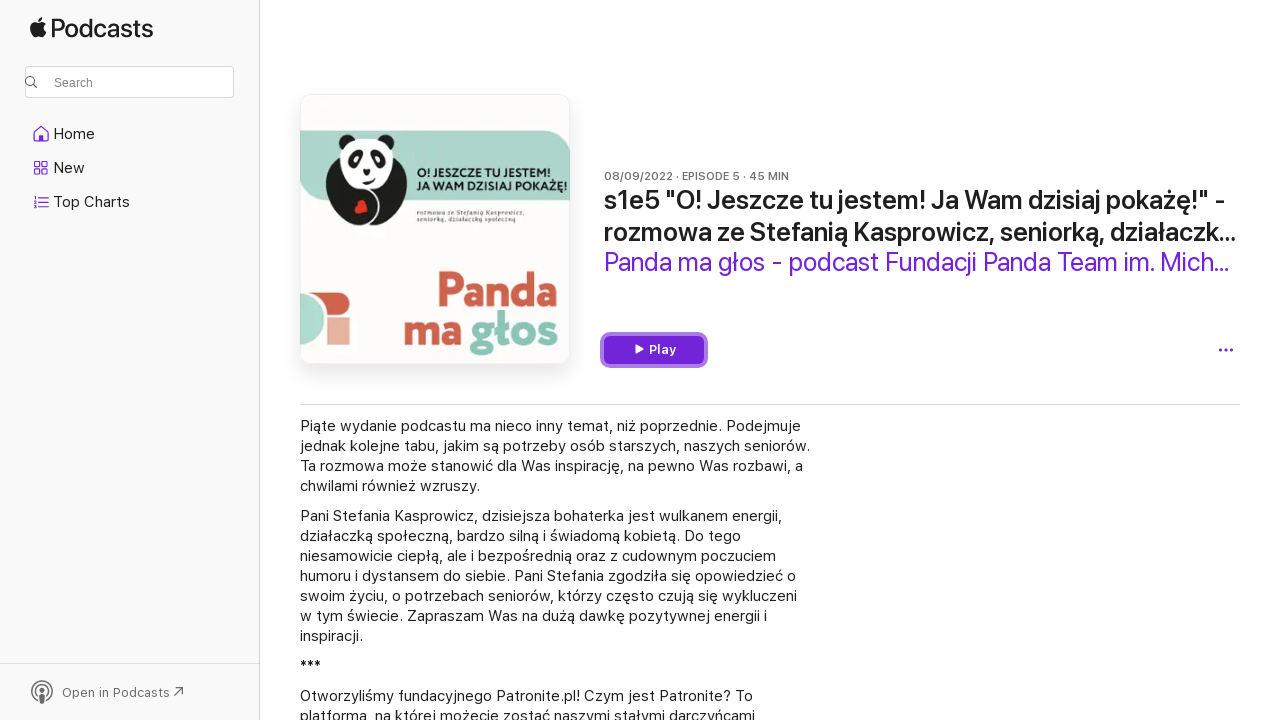

--- FILE ---
content_type: text/html
request_url: https://podcasts.apple.com/us/podcast/s1e5-o-jeszcze-tu-jestem-ja-wam-dzisiaj-poka%C5%BC%C4%99-rozmowa/id1626963001?i=1000575491336
body_size: 15340
content:
<!DOCTYPE html>
<html dir="ltr" lang="en-US">
    <head>
        <meta charset="utf-8" />
        <meta http-equiv="X-UA-Compatible" content="IE=edge" />
        <meta name="viewport" content="width=device-width,initial-scale=1" />
        <meta name="applicable-device" content="pc,mobile" />
        <meta name="referrer" content="strict-origin" />

        <link
            rel="apple-touch-icon"
            sizes="180x180"
            href="/assets/favicon/favicon-180.png"
        />
        <link
            rel="icon"
            type="image/png"
            sizes="32x32"
            href="/assets/favicon/favicon-32.png"
        />
        <link
            rel="icon"
            type="image/png"
            sizes="16x16"
            href="/assets/favicon/favicon-16.png"
        />
        <link
            rel="mask-icon"
            href="/assets/favicon/favicon.svg"
            color="#7e50df"
        />
        <link rel="manifest" href="/manifest.json" />

        <title>s1e5 "O! Jeszcze tu jestem! Ja… - Panda ma głos - podcast Fundacji Panda Team im. Michałka Tarachowicza - Apple Podcasts</title><!-- HEAD_svelte-1frznod_START --><link rel="preconnect" href="//www.apple.com/wss/fonts" crossorigin="anonymous"><link rel="stylesheet" as="style" href="//www.apple.com/wss/fonts?families=SF+Pro,v4%7CSF+Pro+Icons,v1&amp;display=swap" type="text/css" referrerpolicy="strict-origin-when-cross-origin"><!-- HEAD_svelte-1frznod_END --><!-- HEAD_svelte-eg3hvx_START -->    <meta name="description" content="Piąte wydanie podcastu ma nieco inny temat, niż poprzednie. Podejmuje jednak kolejne tabu, jakim są potrzeby osób starszych, naszych seniorów. Ta rozmowa może s">  <link rel="canonical" href="https://podcasts.apple.com/us/podcast/s1e5-o-jeszcze-tu-jestem-ja-wam-dzisiaj-poka%C5%BC%C4%99-rozmowa/id1626963001?i=1000575491336">   <link rel="alternate" type="application/json+oembed" href="https://podcasts.apple.com/api/oembed?url=https%3A%2F%2Fpodcasts.apple.com%2Fus%2Fpodcast%2Fs1e5-o-jeszcze-tu-jestem-ja-wam-dzisiaj-poka%25C5%25BC%25C4%2599-rozmowa%2Fid1626963001%3Fi%3D1000575491336" title="s1e5 &quot;O! Jeszcze tu jestem! Ja… - Panda ma głos - podcast Fundacji Panda Team im. Michałka Tarachowicza - Apple Podcasts">  <meta name="al:ios:app_store_id" content="525463029"> <meta name="al:ios:app_name" content="Apple Podcasts"> <meta name="apple:content_id" content="1000575491336"> <meta name="apple:title" content="s1e5 &quot;O! Jeszcze tu jestem! Ja Wam dzisiaj pokażę!&quot; - rozmowa ze Stefanią Kasprowicz, seniorką, działaczką społeczną"> <meta name="apple:description" content="Piąte wydanie podcastu ma nieco inny temat, niż poprzednie. Podejmuje jednak kolejne tabu, jakim są potrzeby osób starszych, naszych seniorów. Ta rozmowa może s">   <meta property="og:title" content="s1e5 &quot;O! Jeszcze tu jestem! Ja Wam dzisiaj pokażę!&quot; - rozmowa ze Stefanią Kasprowicz, seniorką, działaczką społeczną"> <meta property="og:description" content="Podcast Episode · Panda ma głos - podcast Fundacji Panda Team im. Michałka Tarachowicza · 08/09/2022 · 45m"> <meta property="og:site_name" content="Apple Podcasts"> <meta property="og:url" content="https://podcasts.apple.com/us/podcast/s1e5-o-jeszcze-tu-jestem-ja-wam-dzisiaj-poka%C5%BC%C4%99-rozmowa/id1626963001?i=1000575491336"> <meta property="og:image" content="https://is1-ssl.mzstatic.com/image/thumb/Podcasts122/v4/58/52/99/58529908-72b5-76ed-d654-2b461cd4dfea/mza_3392888058036744945.jpg/1200x1200ECA.PESS01-60.jpg?imgShow=Podcasts112/v4/38/5c/d4/385cd456-a25a-b5ec-b87f-67a7cc6cdc59/mza_5209000750191422981.jpg"> <meta property="og:image:secure_url" content="https://is1-ssl.mzstatic.com/image/thumb/Podcasts122/v4/58/52/99/58529908-72b5-76ed-d654-2b461cd4dfea/mza_3392888058036744945.jpg/1200x1200ECA.PESS01-60.jpg?imgShow=Podcasts112/v4/38/5c/d4/385cd456-a25a-b5ec-b87f-67a7cc6cdc59/mza_5209000750191422981.jpg"> <meta property="og:image:alt" content="s1e5 &quot;O! Jeszcze tu jestem! Ja Wam dzisiaj pokażę!&quot; - rozmowa ze Stefanią Kasprowicz, seniorką, działaczką społeczną"> <meta property="og:image:width" content="1200"> <meta property="og:image:height" content="1200"> <meta property="og:image:type" content="image/jpg"> <meta property="og:type" content="website"> <meta property="og:locale" content="en_US">     <meta name="twitter:title" content="s1e5 &quot;O! Jeszcze tu jestem! Ja Wam dzisiaj pokażę!&quot; - rozmowa ze Stefanią Kasprowicz, seniorką, działaczką społeczną"> <meta name="twitter:description" content="Podcast Episode · Panda ma głos - podcast Fundacji Panda Team im. Michałka Tarachowicza · 08/09/2022 · 45m"> <meta name="twitter:site" content="@ApplePodcasts"> <meta name="twitter:image" content="https://is1-ssl.mzstatic.com/image/thumb/Podcasts122/v4/58/52/99/58529908-72b5-76ed-d654-2b461cd4dfea/mza_3392888058036744945.jpg/1200x1200ECA.PESS01-60.jpg?imgShow=Podcasts112/v4/38/5c/d4/385cd456-a25a-b5ec-b87f-67a7cc6cdc59/mza_5209000750191422981.jpg"> <meta name="twitter:image:alt" content="s1e5 &quot;O! Jeszcze tu jestem! Ja Wam dzisiaj pokażę!&quot; - rozmowa ze Stefanią Kasprowicz, seniorką, działaczką społeczną"> <meta name="twitter:card" content="summary">      <!-- HTML_TAG_START -->
                <script id=schema:episode type="application/ld+json">
                    {"@context":"http://schema.org","@type":"PodcastEpisode","productionCompany":"Fundacja Panda Team im. Michałka Tarachowicza","datePublished":"2022-08-09","description":"Piąte wydanie podcastu ma nieco inny temat, niż poprzednie. Podejmuje jednak kolejne tabu, jakim są potrzeby osób starszych, naszych seniorów. Ta rozmowa może stanowić dla Was inspirację, na pewno Was rozbawi, a chwilami również wzruszy.\n\nPani","duration":"PT44M30S","genre":["Society & Culture"],"name":"s1e5 \"O! Jeszcze tu jestem! Ja Wam dzisiaj pokażę!\" - rozmowa ze Stefanią Kasprowicz, seniorką, działaczką społeczną","offers":[{"@type":"Offer","category":"free","price":0}],"potentialAction":{"@type":"ListenAction","expectsAcceptanceOf":{"@type":"Offer","category":"free"},"target":{"@type":"EntryPoint","actionPlatform":"https://podcasts.apple.com/us/podcast/s1e5-o-jeszcze-tu-jestem-ja-wam-dzisiaj-poka%C5%BC%C4%99-rozmowa/id1626963001?i=1000575491336"}},"url":"https://podcasts.apple.com/us/podcast/s1e5-o-jeszcze-tu-jestem-ja-wam-dzisiaj-poka%C5%BC%C4%99-rozmowa/id1626963001?i=1000575491336","episodeNumber":5,"partOfSeries":{"@type":"CreativeWorkSeries","name":"Panda ma głos - podcast Fundacji Panda Team im. Michałka Tarachowicza","url":"https://podcasts.apple.com/us/podcast/panda-ma-g%C5%82os-podcast-fundacji-panda-team-im-micha%C5%82ka/id1626963001","offers":[{"@type":"Offer","category":"free","price":0}]},"thumbnailUrl":"https://is1-ssl.mzstatic.com/image/thumb/Podcasts122/v4/58/52/99/58529908-72b5-76ed-d654-2b461cd4dfea/mza_3392888058036744945.jpg/1200x1200bf.webp"}
                </script>
                <!-- HTML_TAG_END -->    <!-- HEAD_svelte-eg3hvx_END --><!-- HEAD_svelte-1p7jl_START --><!-- HEAD_svelte-1p7jl_END -->
      <script type="module" crossorigin src="/assets/index~6ee77bbec8.js"></script>
      <link rel="stylesheet" href="/assets/index~6c3ea543f1.css">
    </head>
    <body>
        <svg style="display: none" xmlns="http://www.w3.org/2000/svg">
            <symbol id="play-circle-fill" viewBox="0 0 60 60">
                <path
                    class="icon-circle-fill__circle"
                    fill="var(--iconCircleFillBG, transparent)"
                    d="M30 60c16.411 0 30-13.617 30-30C60 13.588 46.382 0 29.971 0 13.588 0 .001 13.588.001 30c0 16.383 13.617 30 30 30Z"
                />
                <path
                    fill="var(--iconFillArrow, var(--keyColor, black))"
                    d="M24.411 41.853c-1.41.853-3.028.177-3.028-1.294V19.47c0-1.44 1.735-2.058 3.028-1.294l17.265 10.235a1.89 1.89 0 0 1 0 3.265L24.411 41.853Z"
                />
            </symbol>
        </svg>
        <script defer src="/assets/focus-visible/focus-visible.min.js"></script>
        

        <script
            async
            src="/includes/js-cdn/musickit/v3/amp/musickit.js"
        ></script>
        <script
            type="module"
            async
            src="/includes/js-cdn/musickit/v3/components/musickit-components/musickit-components.esm.js"
        ></script>
        <script
            nomodule
            async
            src="/includes/js-cdn/musickit/v3/components/musickit-components/musickit-components.js"
        ></script>
        <div id="body-container">
              <div class="app-container svelte-ybg737" data-testid="app-container"> <div class="header svelte-1jb51s" data-testid="header"><nav data-testid="navigation" class="navigation svelte-13li0vp"><div class="navigation__header svelte-13li0vp"><div data-testid="logo" class="logo svelte-1gk6pig"> <a aria-label="Apple Podcasts" role="img" href="https://podcasts.apple.com/us/new" class="svelte-1gk6pig"><svg height="12" viewBox="0 0 67 12" width="67" class="podcasts-logo" aria-hidden="true"><path d="M45.646 3.547c1.748 0 2.903.96 2.903 2.409v5.048h-1.44V9.793h-.036c-.424.819-1.35 1.337-2.31 1.337-1.435 0-2.437-.896-2.437-2.22 0-1.288.982-2.065 2.722-2.17l2.005-.112v-.56c0-.82-.536-1.282-1.448-1.282-.836 0-1.42.4-1.539 1.037H42.66c.042-1.33 1.274-2.276 2.986-2.276zm-22.971 0c2.123 0 3.474 1.456 3.474 3.774 0 2.325-1.344 3.774-3.474 3.774s-3.474-1.45-3.474-3.774c0-2.318 1.358-3.774 3.474-3.774zm15.689 0c1.88 0 3.05 1.19 3.174 2.626h-1.434c-.132-.778-.737-1.359-1.726-1.359-1.156 0-1.922.974-1.922 2.507 0 1.568.773 2.514 1.936 2.514.933 0 1.545-.47 1.712-1.324h1.448c-.167 1.548-1.399 2.584-3.174 2.584-2.089 0-3.453-1.435-3.453-3.774 0-2.29 1.364-3.774 3.439-3.774zm14.263.007c1.622 0 2.785.903 2.82 2.206h-1.414c-.062-.652-.612-1.05-1.448-1.05-.814 0-1.357.377-1.357.952 0 .44.362.735 1.12.924l1.233.287c1.476.357 2.033.903 2.033 1.981 0 1.33-1.254 2.241-3.043 2.241-1.726 0-2.889-.89-3-2.234h1.49c.104.708.668 1.086 1.58 1.086.898 0 1.462-.371 1.462-.96 0-.455-.279-.7-1.044-.896L51.75 7.77c-1.323-.322-1.991-1.001-1.991-2.024 0-1.302 1.163-2.191 2.868-2.191zm11.396 0c1.622 0 2.784.903 2.82 2.206h-1.414c-.063-.652-.613-1.05-1.448-1.05-.815 0-1.358.377-1.358.952 0 .44.362.735 1.121.924l1.232.287C66.452 7.23 67 7.776 67 8.854c0 1.33-1.244 2.241-3.033 2.241-1.726 0-2.889-.89-3-2.234h1.49c.104.708.668 1.086 1.58 1.086.898 0 1.461-.371 1.461-.96 0-.455-.278-.7-1.044-.896l-1.308-.322c-1.323-.322-1.992-1.001-1.992-2.024 0-1.302 1.163-2.191 2.869-2.191zM6.368 2.776l.221.001c.348.028 1.352.135 1.994 1.091-.053.04-1.19.7-1.177 2.088.013 1.656 1.445 2.209 1.458 2.222-.013.041-.227.782-.749 1.55-.455.673-.924 1.333-1.673 1.346-.723.014-.964-.43-1.793-.43-.83 0-1.098.417-1.78.444-.723.027-1.272-.715-1.727-1.388C.205 8.34-.504 5.862.46 4.191c.468-.835 1.325-1.36 2.248-1.373.71-.013 1.365.471 1.793.471.429 0 1.191-.565 2.088-.512zM33.884.9v10.104h-1.462V9.751h-.028c-.432.84-1.267 1.33-2.332 1.33-1.83 0-3.077-1.484-3.077-3.76s1.246-3.76 3.063-3.76c1.051 0 1.88.49 2.297 1.302h.028V.9zm24.849.995v1.743h1.392v1.197h-1.392v4.061c0 .63.279.925.891.925.153 0 .397-.021.494-.035v1.19c-.167.042-.5.07-.835.07-1.483 0-2.06-.56-2.06-1.989V4.835h-1.066V3.638h1.065V1.895zM15.665.9c1.949 0 3.306 1.352 3.306 3.32 0 1.974-1.385 3.332-3.355 3.332h-2.158v3.452h-1.56V.9zm31.388 6.778-1.803.112c-.898.056-1.406.448-1.406 1.078 0 .645.529 1.065 1.336 1.065 1.051 0 1.873-.729 1.873-1.688zM22.675 4.793c-1.218 0-1.942.946-1.942 2.528 0 1.596.724 2.528 1.942 2.528s1.942-.932 1.942-2.528c0-1.59-.724-2.528-1.942-2.528zm7.784.056c-1.17 0-1.935.974-1.935 2.472 0 1.512.765 2.479 1.935 2.479 1.155 0 1.928-.98 1.928-2.479 0-1.484-.773-2.472-1.928-2.472zM15.254 2.224h-1.796v4.012h1.789c1.357 0 2.13-.735 2.13-2.01 0-1.274-.773-2.002-2.123-2.002zM6.596.13c.067.649-.188 1.283-.563 1.756-.39.46-1.007.824-1.624.77-.08-.621.228-1.283.577-1.688.389-.473 1.06-.81 1.61-.838z"></path></svg></a> </div> <div class="search-input-wrapper svelte-1gxcl7k" data-testid="search-input"><div data-testid="amp-search-input" aria-controls="search-suggestions" aria-expanded="false" aria-haspopup="listbox" aria-owns="search-suggestions" class="search-input-container svelte-rg26q6" tabindex="-1" role=""><div class="flex-container svelte-rg26q6"><form id="search-input-form" class="svelte-rg26q6"><svg height="16" width="16" viewBox="0 0 16 16" class="search-svg" aria-hidden="true"><path d="M11.87 10.835c.018.015.035.03.051.047l3.864 3.863a.735.735 0 1 1-1.04 1.04l-3.863-3.864a.744.744 0 0 1-.047-.051 6.667 6.667 0 1 1 1.035-1.035zM6.667 12a5.333 5.333 0 1 0 0-10.667 5.333 5.333 0 0 0 0 10.667z"></path></svg> <input value="" aria-autocomplete="list" aria-multiline="false" aria-controls="search-suggestions" aria-label="Search" placeholder="Search" spellcheck="false" autocomplete="off" autocorrect="off" autocapitalize="off" type="text" inputmode="search" class="search-input__text-field svelte-rg26q6" data-testid="search-input__text-field"></form> </div> <div data-testid="search-scope-bar"></div>   </div> </div></div> <div data-testid="navigation-content" class="navigation__content svelte-13li0vp" id="navigation" aria-hidden="false"><div class="navigation__scrollable-container svelte-13li0vp"><div data-testid="navigation-items-primary" class="navigation-items navigation-items--primary svelte-ng61m8"> <ul class="navigation-items__list svelte-ng61m8">  <li class="navigation-item navigation-item__home svelte-1a5yt87" aria-selected="false" data-testid="navigation-item"> <a href="https://podcasts.apple.com/us/home" class="navigation-item__link svelte-1a5yt87" role="button" data-testid="home" aria-pressed="false"><div class="navigation-item__content svelte-zhx7t9"> <span class="navigation-item__icon svelte-zhx7t9"> <svg xmlns="http://www.w3.org/2000/svg" width="24" height="24" viewBox="0 0 24 24" aria-hidden="true"><path d="M6.392 19.41H17.84c1.172 0 1.831-.674 1.831-1.787v-6.731c0-.689-.205-1.18-.732-1.612l-5.794-4.863c-.322-.271-.651-.403-1.025-.403-.374 0-.703.132-1.025.403L5.3 9.28c-.527.432-.732.923-.732 1.612v6.73c0 1.114.659 1.788 1.823 1.788Zm0-1.106c-.402 0-.717-.293-.717-.681v-6.731c0-.352.088-.564.337-.77l5.793-4.855c.11-.088.227-.147.315-.147s.205.059.315.147l5.793 4.856c.242.205.337.417.337.769v6.73c0 .389-.315.682-.725.682h-3.596v-4.431c0-.337-.22-.557-.557-.557H10.56c-.337 0-.564.22-.564.557v4.43H6.392Z"></path></svg> </span> <span class="navigation-item__label svelte-zhx7t9"> Home </span> </div></a>  </li>  <li class="navigation-item navigation-item__new svelte-1a5yt87" aria-selected="false" data-testid="navigation-item"> <a href="https://podcasts.apple.com/us/new" class="navigation-item__link svelte-1a5yt87" role="button" data-testid="new" aria-pressed="false"><div class="navigation-item__content svelte-zhx7t9"> <span class="navigation-item__icon svelte-zhx7t9"> <svg xmlns="http://www.w3.org/2000/svg" width="24" height="24" viewBox="0 0 24 24" aria-hidden="true"><path d="M9.739 11.138c.93 0 1.399-.47 1.399-1.436V6.428c0-.967-.47-1.428-1.4-1.428h-3.34C5.469 5 5 5.461 5 6.428v3.274c0 .967.469 1.436 1.399 1.436h3.34Zm7.346 0c.93 0 1.399-.47 1.399-1.436V6.428c0-.967-.469-1.428-1.399-1.428h-3.333c-.937 0-1.406.461-1.406 1.428v3.274c0 .967.469 1.436 1.406 1.436h3.333Zm-7.368-1.033H6.414c-.257 0-.381-.132-.381-.403V6.428c0-.263.124-.395.38-.395h3.304c.256 0 .388.132.388.395v3.274c0 .271-.132.403-.388.403Zm7.353 0h-3.303c-.264 0-.388-.132-.388-.403V6.428c0-.263.124-.395.388-.395h3.303c.257 0 .381.132.381.395v3.274c0 .271-.124.403-.38.403Zm-7.33 8.379c.93 0 1.399-.462 1.399-1.428v-3.282c0-.96-.47-1.428-1.4-1.428h-3.34c-.93 0-1.398.469-1.398 1.428v3.282c0 .966.469 1.428 1.399 1.428h3.34Zm7.346 0c.93 0 1.399-.462 1.399-1.428v-3.282c0-.96-.469-1.428-1.399-1.428h-3.333c-.937 0-1.406.469-1.406 1.428v3.282c0 .966.469 1.428 1.406 1.428h3.333ZM9.717 17.45H6.414c-.257 0-.381-.132-.381-.395v-3.274c0-.271.124-.403.38-.403h3.304c.256 0 .388.132.388.403v3.274c0 .263-.132.395-.388.395Zm7.353 0h-3.303c-.264 0-.388-.132-.388-.395v-3.274c0-.271.124-.403.388-.403h3.303c.257 0 .381.132.381.403v3.274c0 .263-.124.395-.38.395Z"></path></svg> </span> <span class="navigation-item__label svelte-zhx7t9"> New </span> </div></a>  </li>  <li class="navigation-item navigation-item__charts svelte-1a5yt87" aria-selected="false" data-testid="navigation-item"> <a href="https://podcasts.apple.com/us/charts" class="navigation-item__link svelte-1a5yt87" role="button" data-testid="charts" aria-pressed="false"><div class="navigation-item__content svelte-zhx7t9"> <span class="navigation-item__icon svelte-zhx7t9"> <svg xmlns="http://www.w3.org/2000/svg" width="24" height="24" viewBox="0 0 24 24" aria-hidden="true"><path d="M6.597 9.362c.278 0 .476-.161.476-.49V6.504c0-.307-.22-.505-.542-.505-.257 0-.418.088-.6.212l-.52.36c-.147.102-.228.197-.228.35 0 .191.147.323.315.323.095 0 .14-.015.264-.102l.337-.227h.014V8.87c0 .33.19.49.484.49Zm12.568-.886c.33 0 .593-.257.593-.586a.586.586 0 0 0-.593-.594h-9.66a.586.586 0 0 0-.594.594c0 .33.264.586.593.586h9.661ZM7.3 13.778c.198 0 .351-.139.351-.344 0-.22-.146-.359-.351-.359H6.252v-.022l.601-.483c.498-.41.696-.645.696-1.077 0-.586-.49-.981-1.282-.981-.703 0-1.208.366-1.208.835 0 .234.153.359.402.359.169 0 .279-.052.381-.22.103-.176.235-.271.44-.271.212 0 .366.139.366.344 0 .176-.088.33-.469.63l-.96.791a.493.493 0 0 0-.204.41c0 .227.16.388.402.388H7.3Zm11.865-.871a.59.59 0 1 0 0-1.18h-9.66a.59.59 0 1 0 0 1.18h9.66ZM6.282 18.34c.871 0 1.384-.388 1.384-1.003 0-.403-.278-.681-.784-.725v-.022c.367-.066.66-.315.66-.74 0-.557-.542-.864-1.268-.864-.57 0-1.193.27-1.193.754 0 .205.146.352.373.352.161 0 .234-.066.337-.176.168-.183.3-.242.483-.242.227 0 .396.11.396.33 0 .205-.176.308-.476.308h-.08c-.206 0-.338.102-.338.314 0 .198.125.315.337.315h.095c.33 0 .506.11.506.337 0 .198-.183.345-.432.345-.257 0-.44-.147-.579-.286-.088-.08-.161-.14-.3-.14-.235 0-.403.14-.403.367 0 .505.688.776 1.282.776Zm12.883-1.01c.33 0 .593-.257.593-.586a.586.586 0 0 0-.593-.594h-9.66a.586.586 0 0 0-.594.594c0 .33.264.586.593.586h9.661Z"></path></svg> </span> <span class="navigation-item__label svelte-zhx7t9"> Top Charts </span> </div></a>  </li>  <li class="navigation-item navigation-item__search svelte-1a5yt87" aria-selected="false" data-testid="navigation-item"> <a href="https://podcasts.apple.com/us/search" class="navigation-item__link svelte-1a5yt87" role="button" data-testid="search" aria-pressed="false"><div class="navigation-item__content svelte-zhx7t9"> <span class="navigation-item__icon svelte-zhx7t9"> <svg height="24" viewBox="0 0 24 24" width="24" aria-hidden="true"><path d="M17.979 18.553c.476 0 .813-.366.813-.835a.807.807 0 0 0-.235-.586l-3.45-3.457a5.61 5.61 0 0 0 1.158-3.413c0-3.098-2.535-5.633-5.633-5.633C7.542 4.63 5 7.156 5 10.262c0 3.098 2.534 5.632 5.632 5.632a5.614 5.614 0 0 0 3.274-1.055l3.472 3.472a.835.835 0 0 0 .6.242zm-7.347-3.875c-2.417 0-4.416-2-4.416-4.416 0-2.417 2-4.417 4.416-4.417 2.417 0 4.417 2 4.417 4.417s-2 4.416-4.417 4.416z" fill-opacity=".95"></path></svg> </span> <span class="navigation-item__label svelte-zhx7t9"> Search </span> </div></a>  </li></ul> </div>   </div> <div class="navigation__native-cta"><div slot="native-cta"></div></div></div> </nav> </div>  <div id="scrollable-page" class="scrollable-page svelte-ofwq8g" data-testid="main-section" aria-hidden="false"> <div class="player-bar svelte-dsbdte" data-testid="player-bar" aria-label="Media Controls" aria-hidden="false">   </div> <main data-testid="main" class="svelte-n0itnb"><div class="content-container svelte-n0itnb" data-testid="content-container">    <div class="page-container svelte-1vsyrnf">    <div class="section section--episodeHeaderRegular svelte-1cj8vg9 without-bottom-spacing" data-testid="section-container" aria-label="Featured" aria-hidden="false"> <div class="shelf-content" data-testid="shelf-content"> <div class="container-detail-header svelte-1uuona0 container-detail-header--no-description" data-testid="container-detail-header"><div slot="artwork" data-testid="artwork" class="svelte-16t2ez2  uses-episode-size"><div data-testid="artwork-component" class="artwork-component artwork-component--aspect-ratio artwork-component--orientation-square svelte-uduhys container-style   artwork-component--fullwidth    artwork-component--has-borders" style="
            --artwork-bg-color: #fefdfb;
            --aspect-ratio: 1;
            --placeholder-bg-color: #fefdfb;
       ">   <picture class="svelte-uduhys"><source sizes=" (max-width:999px) 270px,(min-width:1000px) and (max-width:1319px) 300px,(min-width:1320px) and (max-width:1679px) 300px,300px" srcset="https://is1-ssl.mzstatic.com/image/thumb/Podcasts122/v4/58/52/99/58529908-72b5-76ed-d654-2b461cd4dfea/mza_3392888058036744945.jpg/270x270bb.webp 270w,https://is1-ssl.mzstatic.com/image/thumb/Podcasts122/v4/58/52/99/58529908-72b5-76ed-d654-2b461cd4dfea/mza_3392888058036744945.jpg/300x300bb.webp 300w,https://is1-ssl.mzstatic.com/image/thumb/Podcasts122/v4/58/52/99/58529908-72b5-76ed-d654-2b461cd4dfea/mza_3392888058036744945.jpg/540x540bb.webp 540w,https://is1-ssl.mzstatic.com/image/thumb/Podcasts122/v4/58/52/99/58529908-72b5-76ed-d654-2b461cd4dfea/mza_3392888058036744945.jpg/600x600bb.webp 600w" type="image/webp"> <source sizes=" (max-width:999px) 270px,(min-width:1000px) and (max-width:1319px) 300px,(min-width:1320px) and (max-width:1679px) 300px,300px" srcset="https://is1-ssl.mzstatic.com/image/thumb/Podcasts122/v4/58/52/99/58529908-72b5-76ed-d654-2b461cd4dfea/mza_3392888058036744945.jpg/270x270bb-60.jpg 270w,https://is1-ssl.mzstatic.com/image/thumb/Podcasts122/v4/58/52/99/58529908-72b5-76ed-d654-2b461cd4dfea/mza_3392888058036744945.jpg/300x300bb-60.jpg 300w,https://is1-ssl.mzstatic.com/image/thumb/Podcasts122/v4/58/52/99/58529908-72b5-76ed-d654-2b461cd4dfea/mza_3392888058036744945.jpg/540x540bb-60.jpg 540w,https://is1-ssl.mzstatic.com/image/thumb/Podcasts122/v4/58/52/99/58529908-72b5-76ed-d654-2b461cd4dfea/mza_3392888058036744945.jpg/600x600bb-60.jpg 600w" type="image/jpeg"> <img alt="Panda ma głos - podcast Fundacji Panda Team im. Michałka Tarachowicza" class="artwork-component__contents artwork-component__image svelte-uduhys" src="/assets/artwork/1x1.gif" decoding="async" width="300" height="300" fetchpriority="auto" style="opacity: 1;"></picture> </div> <div class="progress-bar svelte-16t2ez2"></div></div> <div class="headings svelte-1uuona0"><div class="headings__metadata-top svelte-1uuona0"><ul class="metadata svelte-16t2ez2"><li class="svelte-16t2ez2">08/09/2022</li><li class="svelte-16t2ez2">EPISODE 5</li><li class="svelte-16t2ez2">45 MIN</li> </ul> </div> <h1 class="headings__title svelte-1uuona0" data-testid="non-editable-product-title"><span dir="auto">s1e5 "O! Jeszcze tu jestem! Ja Wam dzisiaj pokażę!" - rozmowa ze Stefanią Kasprowicz, seniorką, działaczką społeczną</span></h1> <div class="headings__subtitles svelte-1uuona0" data-testid="product-subtitles"><div class="subtitle-action svelte-16t2ez2"> <a data-testid="click-action" href="https://podcasts.apple.com/us/podcast/panda-ma-g%C5%82os-podcast-fundacji-panda-team-im-micha%C5%82ka/id1626963001" class="link-action svelte-1c9ml6j" dir="auto">Panda ma głos - podcast Fundacji Panda Team im. Michałka Tarachowicza</a></div></div>  </div>  <div class="primary-actions svelte-1uuona0"><div class="primary-actions__button primary-actions__button--play svelte-1uuona0"> <div class="play-button-container svelte-16t2ez2" data-should-focus> <div class="button-action svelte-1dchn99 primary" data-testid="button-action"> <div class="button svelte-yk984v primary" data-testid="button-base-wrapper"><button data-testid="button-base" type="button"  class="svelte-yk984v"> <span data-testid="button-icon-play" class="icon svelte-1dchn99"><svg height="16" viewBox="0 0 16 16" width="16"><path d="m4.4 15.14 10.386-6.096c.842-.459.794-1.64 0-2.097L4.401.85c-.87-.53-2-.12-2 .82v12.625c0 .966 1.06 1.4 2 .844z"></path></svg></span>  Play  </button> </div> </div> </div> </div> </div> <div class="secondary-actions svelte-1uuona0"><div slot="secondary-actions"><div class="cloud-buttons svelte-1vilthy" data-testid="cloud-buttons"><div class="cloud-buttons__save svelte-1vilthy"></div> <amp-contextual-menu-button config="[object Object]" class="svelte-1sn4kz"> <span aria-label="MORE" class="more-button svelte-1sn4kz  more-button--non-platter" data-testid="more-button" slot="trigger-content"><svg width="28" height="28" viewBox="0 0 28 28" class="glyph" xmlns="http://www.w3.org/2000/svg"><circle fill="var(--iconCircleFill, transparent)" cx="14" cy="14" r="14"></circle><path fill="var(--iconEllipsisFill, white)" d="M10.105 14c0-.87-.687-1.55-1.564-1.55-.862 0-1.557.695-1.557 1.55 0 .848.695 1.55 1.557 1.55.855 0 1.564-.702 1.564-1.55zm5.437 0c0-.87-.68-1.55-1.542-1.55A1.55 1.55 0 0012.45 14c0 .848.695 1.55 1.55 1.55.848 0 1.542-.702 1.542-1.55zm5.474 0c0-.87-.687-1.55-1.557-1.55-.87 0-1.564.695-1.564 1.55 0 .848.694 1.55 1.564 1.55.848 0 1.557-.702 1.557-1.55z"></path></svg></span> </amp-contextual-menu-button> </div></div></div></div> </div></div> <div class="section section--paragraph svelte-1cj8vg9     section--display-separator" data-testid="section-container" aria-hidden="false"> <div class="shelf-content" data-testid="shelf-content">  <div data-testid="paragraphs" class="paragraph-wrapper svelte-l0g9pr" dir="auto"><!-- HTML_TAG_START --><p>Piąte wydanie podcastu ma nieco inny temat, niż poprzednie. Podejmuje jednak kolejne tabu, jakim są potrzeby osób starszych, naszych seniorów. Ta rozmowa może stanowić dla Was inspirację, na pewno Was rozbawi, a chwilami również wzruszy.</p><p>Pani Stefania Kasprowicz, dzisiejsza bohaterka jest wulkanem energii, działaczką społeczną, bardzo silną i świadomą kobietą. Do tego niesamowicie ciepłą, ale i bezpośrednią oraz z cudownym poczuciem humoru i dystansem do siebie. Pani Stefania zgodziła się opowiedzieć o swoim życiu, o potrzebach seniorów, którzy często czują się wykluczeni w tym świecie. Zapraszam Was na dużą dawkę pozytywnej energii i inspiracji.</p><p>***</p><p>Otworzyliśmy fundacyjnego Patronite.pl! Czym jest Patronite? To platforma, na której możecie zostać naszymi stałymi darczyńcami deklarując wybraną kwotę comiesięcznego wsparcia. To może być wybrana przez Was wartość, nawet równowartość jednej, dwóch kaw. Nie nadwyręży to Waszego budżetu, a nam pozwoli działać .</p><p>Nasza działalność obecnie opiera się tylko na Waszych darowiznach. To z nich opłacamy wszystkie podatki, ZUS, pensje, internet, telefon, czynsz itd. Z nich również realizujemy ten podcast. Niedługo również będziemy opłacać psychologa, który dołączy do naszego zespołu i poprowadzi jedyną w Poznaniu grupę wsparcia dla osieroconych rodziców… Nie będziemy ukrywać, że aby nasze plany się ziściły, musimy mieć stałe wpływy. Dlatego otworzyliśmy pandowy Patronite! Mocno wierzymy, że czujecie się częścią naszego Panda Teamu na tyle mocno, by wspierać nas regularnie, nawet niewielką kwotą. My możemy obiecać, że Wasze pieniądze będą robić BARDZO dużo dobrego.</p><p>Bardzo Was prosimy o wejście na nasz profil na Patronite i o wsparcie, które pozwoli nam spokojnie spać, nie martwiąc się o przyszłość Fundacji. Wierzymy, że z Wami jest to możliwe i już teraz Wam dziękujemy.</p><p>https://patronite.pl/pandateam</p><!-- HTML_TAG_END --> </div></div></div> <div class="section section--externalLinkListInline svelte-1cj8vg9     section--display-separator" data-testid="section-container" aria-hidden="false"> <div class="shelf-content" data-testid="shelf-content"><div class="link-list svelte-knsjsh" data-testid="link-list">   <a data-testid="click-action" href="https://podcasters.spotify.com/pod/show/pandamaglos/episodes/s1e5-O--Jeszcze-tu-jestem--Ja-Wam-dzisiaj-poka----rozmowa-ze-Stefani-Kasprowicz--seniork--dziaaczk-spoeczn-e1m9263" class="link-action link-action--external svelte-1c9ml6j" target="_blank" rel="noopener noreferrer" dir="auto"><span class="link-action__text svelte-1c9ml6j">Episode Webpage  </span><svg xmlns="http://www.w3.org/2000/svg" viewBox="11.914 4.592 12 12" width="12" height="12" style="fill: currentColor;" class="external-link-icon"><path d="M23.207 5.363c-.673-.664-1.613-.771-2.724-.771h-5.096c-1.095 0-2.038.109-2.708.773-.664.67-.765 1.596-.765 2.693v5.047c0 1.12.099 2.054.763 2.715.671.671 1.605.771 2.723.771h5.082c1.11 0 2.052-.1 2.724-.771.663-.67.763-1.595.763-2.715V8.079c0-1.12-.1-2.047-.763-2.715Zm-.289 2.534v5.388c0 .671-.087 1.371-.482 1.766-.395.396-1.103.489-1.773.489H15.22c-.67 0-1.379-.093-1.774-.489-.395-.395-.48-1.094-.48-1.766V7.918c0-.69.085-1.393.479-1.788.395-.396 1.108-.487 1.797-.487h5.422c.67 0 1.378.093 1.773.488.396.395.482 1.094.482 1.766Zm-2.928 4.304c.286 0 .476-.219.476-.52v-3.08c0-.39-.211-.54-.544-.54h-3.103c-.301 0-.5.19-.5.475 0 .287.205.477.513.477h1.19l.969-.103-1.018.953-2.41 2.403a.504.504 0 0 0-.155.355c0 .293.192.484.477.484.157 0 .282-.06.369-.148l2.409-2.409.939-1.006-.097 1.021v1.131c0 .308.192.507.484.507Z"></path></svg></a>   </div></div></div> <div class="section section--information svelte-1cj8vg9" data-testid="section-container" aria-label="Information" aria-hidden="false"><div class="header svelte-rnrb59">  <div class="header-title-wrapper svelte-rnrb59">   <h2 class="title svelte-rnrb59" data-testid="header-title"><span class="dir-wrapper" dir="auto">Information</span></h2> </div> <div slot="buttons" class="section-header-buttons svelte-1cj8vg9"></div> </div> <div class="shelf-content" data-testid="shelf-content"><ul class="information svelte-sy8mrl" data-testid="information"> <li><div class="title svelte-sy8mrl">Show</div>   <div class="content svelte-sy8mrl" style="--linkColor: var(--keyColor)" data-testid="information-content-with-action"> <a data-testid="click-action" href="https://podcasts.apple.com/us/podcast/panda-ma-g%C5%82os-podcast-fundacji-panda-team-im-micha%C5%82ka/id1626963001" class="link-action svelte-1c9ml6j" dir="auto">Panda ma głos - podcast Fundacji Panda Team im. Michałka Tarachowicza</a> </div> </li> <li><div class="title svelte-sy8mrl">Frequency</div>   <div class="content svelte-sy8mrl" dir="auto">Updated Biweekly </div> </li> <li><div class="title svelte-sy8mrl">Published</div>   <div class="content svelte-sy8mrl" dir="auto">August 9, 2022 at 7:00 AM UTC </div> </li> <li><div class="title svelte-sy8mrl">Length</div>   <div class="content svelte-sy8mrl" dir="auto">45 min </div> </li> <li><div class="title svelte-sy8mrl">Episode</div>   <div class="content svelte-sy8mrl" dir="auto">5 </div> </li> <li><div class="title svelte-sy8mrl">Rating</div>   <div class="content svelte-sy8mrl" dir="auto">Clean </div> </li> </ul></div></div>    </div>    </div> </main> <footer data-testid="footer" class="svelte-wtmfoi"><div class="footer-secondary-slot svelte-wtmfoi"><div class="button-container svelte-14qifue languages-new-line"><button class="link svelte-14qifue" data-testid="locale-switcher-button">United States</button> <ul class="svelte-n776hm languages-new-line"><li class="svelte-n776hm"><a href="?l=es-MX" aria-label="This page is available in Español (México)" data-testid="other-language-es-MX" class="svelte-n776hm">Español (México)</a> </li><li class="svelte-n776hm"><a href="?l=ar" aria-label="This page is available in العربية" data-testid="other-language-ar" class="svelte-n776hm">العربية</a> </li><li class="svelte-n776hm"><a href="?l=ru" aria-label="This page is available in Русский" data-testid="other-language-ru" class="svelte-n776hm">Русский</a> </li><li class="svelte-n776hm"><a href="?l=zh-Hans-CN" aria-label="This page is available in 简体中文" data-testid="other-language-zh-Hans-CN" class="svelte-n776hm">简体中文</a> </li><li class="svelte-n776hm"><a href="?l=fr-FR" aria-label="This page is available in Français (France)" data-testid="other-language-fr-FR" class="svelte-n776hm">Français (France)</a> </li><li class="svelte-n776hm"><a href="?l=ko" aria-label="This page is available in 한국어" data-testid="other-language-ko" class="svelte-n776hm">한국어</a> </li><li class="svelte-n776hm"><a href="?l=pt-BR" aria-label="This page is available in Português (Brazil)" data-testid="other-language-pt-BR" class="svelte-n776hm">Português (Brazil)</a> </li><li class="svelte-n776hm"><a href="?l=vi" aria-label="This page is available in Tiếng Việt" data-testid="other-language-vi" class="svelte-n776hm">Tiếng Việt</a> </li><li class="svelte-n776hm"><a href="?l=zh-Hant-TW" aria-label="This page is available in 繁體中文 (台灣)" data-testid="other-language-zh-Hant-TW" class="svelte-n776hm">繁體中文 (台灣)</a> </li></ul></div>  <dialog data-testid="dialog" class="svelte-1a4zf5b" id="" aria-hidden="true"><div data-testid="locale-switcher-modal-container" class="locale-switcher-modal-container svelte-1jierl0"><button data-testid="locale-switcher-modal-close-button" class="close-button svelte-1jierl0" type="button" aria-label="Close"><svg width="18" height="18" viewBox="0 0 18 18" aria-hidden="true" data-testid="locale-switcher-modal-close-button-svg"><path d="M1.2 18C.6 18 0 17.5 0 16.8c0-.4.1-.6.4-.8l7-7-7-7c-.3-.2-.4-.5-.4-.8C0 .5.6 0 1.2 0c.3 0 .6.1.8.3l7 7 7-7c.2-.2.5-.3.8-.3.6 0 1.2.5 1.2 1.2 0 .3-.1.6-.4.8l-7 7 7 7c.2.2.4.5.4.8 0 .7-.6 1.2-1.2 1.2-.3 0-.6-.1-.8-.3l-7-7-7 7c-.2.1-.5.3-.8.3z"></path></svg></button> <div class="header-container svelte-1jierl0"><span data-testid="locale-switcher-modal-title" class="title svelte-1jierl0">Select a country or region</span></div> <div class="region-container svelte-1jierl0"><div class="region-header svelte-vqg5px"><h2 class="svelte-vqg5px">Africa, Middle East, and India</h2> <button slot="button" class="see-all-button svelte-1jierl0">See All </button></div> <ul class="svelte-a89zv9"><li class="svelte-a89zv9"><a href="/dz/new" data-testid="region-list-link" class="svelte-a89zv9"><span>Algeria</span></a> </li><li class="svelte-a89zv9"><a href="/ao/new" data-testid="region-list-link" class="svelte-a89zv9"><span>Angola</span></a> </li><li class="svelte-a89zv9"><a href="/am/new" data-testid="region-list-link" class="svelte-a89zv9"><span>Armenia</span></a> </li><li class="svelte-a89zv9"><a href="/az/new" data-testid="region-list-link" class="svelte-a89zv9"><span>Azerbaijan</span></a> </li><li class="svelte-a89zv9"><a href="/bh/new" data-testid="region-list-link" class="svelte-a89zv9"><span>Bahrain</span></a> </li><li class="svelte-a89zv9"><a href="/bj/new" data-testid="region-list-link" class="svelte-a89zv9"><span>Benin</span></a> </li><li class="svelte-a89zv9"><a href="/bw/new" data-testid="region-list-link" class="svelte-a89zv9"><span>Botswana</span></a> </li><li class="svelte-a89zv9"><a href="/bn/new" data-testid="region-list-link" class="svelte-a89zv9"><span>Brunei Darussalam</span></a> </li><li class="svelte-a89zv9"><a href="/bf/new" data-testid="region-list-link" class="svelte-a89zv9"><span>Burkina Faso</span></a> </li><li class="svelte-a89zv9"><a href="/cm/new" data-testid="region-list-link" class="svelte-a89zv9"><span>Cameroun</span></a> </li><li class="svelte-a89zv9"><a href="/cv/new" data-testid="region-list-link" class="svelte-a89zv9"><span>Cape Verde</span></a> </li><li class="svelte-a89zv9"><a href="/td/new" data-testid="region-list-link" class="svelte-a89zv9"><span>Chad</span></a> </li><li class="svelte-a89zv9"><a href="/ci/new" data-testid="region-list-link" class="svelte-a89zv9"><span>Côte d’Ivoire</span></a> </li><li class="svelte-a89zv9"><a href="/cd/new" data-testid="region-list-link" class="svelte-a89zv9"><span>Congo, The Democratic Republic Of The</span></a> </li><li class="svelte-a89zv9"><a href="/eg/new" data-testid="region-list-link" class="svelte-a89zv9"><span>Egypt</span></a> </li><li class="svelte-a89zv9"><a href="/sz/new" data-testid="region-list-link" class="svelte-a89zv9"><span>Eswatini</span></a> </li><li class="svelte-a89zv9"><a href="/ga/new" data-testid="region-list-link" class="svelte-a89zv9"><span>Gabon</span></a> </li><li class="svelte-a89zv9"><a href="/gm/new" data-testid="region-list-link" class="svelte-a89zv9"><span>Gambia</span></a> </li><li class="svelte-a89zv9"><a href="/gh/new" data-testid="region-list-link" class="svelte-a89zv9"><span>Ghana</span></a> </li><li class="svelte-a89zv9"><a href="/gw/new" data-testid="region-list-link" class="svelte-a89zv9"><span>Guinea-Bissau</span></a> </li><li class="svelte-a89zv9"><a href="/in/new" data-testid="region-list-link" class="svelte-a89zv9"><span>India</span></a> </li><li class="svelte-a89zv9"><a href="/iq/new" data-testid="region-list-link" class="svelte-a89zv9"><span>Iraq</span></a> </li><li class="svelte-a89zv9"><a href="/il/new" data-testid="region-list-link" class="svelte-a89zv9"><span>Israel</span></a> </li><li class="svelte-a89zv9"><a href="/jo/new" data-testid="region-list-link" class="svelte-a89zv9"><span>Jordan</span></a> </li><li class="svelte-a89zv9"><a href="/ke/new" data-testid="region-list-link" class="svelte-a89zv9"><span>Kenya</span></a> </li><li class="svelte-a89zv9"><a href="/kw/new" data-testid="region-list-link" class="svelte-a89zv9"><span>Kuwait</span></a> </li><li class="svelte-a89zv9"><a href="/lb/new" data-testid="region-list-link" class="svelte-a89zv9"><span>Lebanon</span></a> </li><li class="svelte-a89zv9"><a href="/lr/new" data-testid="region-list-link" class="svelte-a89zv9"><span>Liberia</span></a> </li><li class="svelte-a89zv9"><a href="/ly/new" data-testid="region-list-link" class="svelte-a89zv9"><span>Libya</span></a> </li><li class="svelte-a89zv9"><a href="/mg/new" data-testid="region-list-link" class="svelte-a89zv9"><span>Madagascar</span></a> </li><li class="svelte-a89zv9"><a href="/mw/new" data-testid="region-list-link" class="svelte-a89zv9"><span>Malawi</span></a> </li><li class="svelte-a89zv9"><a href="/ml/new" data-testid="region-list-link" class="svelte-a89zv9"><span>Mali</span></a> </li><li class="svelte-a89zv9"><a href="/mr/new" data-testid="region-list-link" class="svelte-a89zv9"><span>Mauritania</span></a> </li><li class="svelte-a89zv9"><a href="/mu/new" data-testid="region-list-link" class="svelte-a89zv9"><span>Mauritius</span></a> </li><li class="svelte-a89zv9"><a href="/ma/new" data-testid="region-list-link" class="svelte-a89zv9"><span>Morocco</span></a> </li><li class="svelte-a89zv9"><a href="/mz/new" data-testid="region-list-link" class="svelte-a89zv9"><span>Mozambique</span></a> </li><li class="svelte-a89zv9"><a href="/na/new" data-testid="region-list-link" class="svelte-a89zv9"><span>Namibia</span></a> </li><li class="svelte-a89zv9"><a href="/ne/new" data-testid="region-list-link" class="svelte-a89zv9"><span>Niger (English)</span></a> </li><li class="svelte-a89zv9"><a href="/ng/new" data-testid="region-list-link" class="svelte-a89zv9"><span>Nigeria</span></a> </li><li class="svelte-a89zv9"><a href="/om/new" data-testid="region-list-link" class="svelte-a89zv9"><span>Oman</span></a> </li><li class="svelte-a89zv9"><a href="/qa/new" data-testid="region-list-link" class="svelte-a89zv9"><span>Qatar</span></a> </li><li class="svelte-a89zv9"><a href="/cg/new" data-testid="region-list-link" class="svelte-a89zv9"><span>Congo, Republic of</span></a> </li><li class="svelte-a89zv9"><a href="/rw/new" data-testid="region-list-link" class="svelte-a89zv9"><span>Rwanda</span></a> </li><li class="svelte-a89zv9"><a href="/st/new" data-testid="region-list-link" class="svelte-a89zv9"><span>São Tomé and Príncipe</span></a> </li><li class="svelte-a89zv9"><a href="/sa/new" data-testid="region-list-link" class="svelte-a89zv9"><span>Saudi Arabia</span></a> </li><li class="svelte-a89zv9"><a href="/sn/new" data-testid="region-list-link" class="svelte-a89zv9"><span>Senegal</span></a> </li><li class="svelte-a89zv9"><a href="/sc/new" data-testid="region-list-link" class="svelte-a89zv9"><span>Seychelles</span></a> </li><li class="svelte-a89zv9"><a href="/sl/new" data-testid="region-list-link" class="svelte-a89zv9"><span>Sierra Leone</span></a> </li><li class="svelte-a89zv9"><a href="/za/new" data-testid="region-list-link" class="svelte-a89zv9"><span>South Africa</span></a> </li><li class="svelte-a89zv9"><a href="/lk/new" data-testid="region-list-link" class="svelte-a89zv9"><span>Sri Lanka</span></a> </li><li class="svelte-a89zv9"><a href="/tj/new" data-testid="region-list-link" class="svelte-a89zv9"><span>Tajikistan</span></a> </li><li class="svelte-a89zv9"><a href="/tz/new" data-testid="region-list-link" class="svelte-a89zv9"><span>Tanzania, United Republic Of</span></a> </li><li class="svelte-a89zv9"><a href="/tn/new" data-testid="region-list-link" class="svelte-a89zv9"><span>Tunisia</span></a> </li><li class="svelte-a89zv9"><a href="/tm/new" data-testid="region-list-link" class="svelte-a89zv9"><span>Turkmenistan</span></a> </li><li class="svelte-a89zv9"><a href="/ae/new" data-testid="region-list-link" class="svelte-a89zv9"><span>United Arab Emirates</span></a> </li><li class="svelte-a89zv9"><a href="/ug/new" data-testid="region-list-link" class="svelte-a89zv9"><span>Uganda</span></a> </li><li class="svelte-a89zv9"><a href="/ye/new" data-testid="region-list-link" class="svelte-a89zv9"><span>Yemen</span></a> </li><li class="svelte-a89zv9"><a href="/zm/new" data-testid="region-list-link" class="svelte-a89zv9"><span>Zambia</span></a> </li><li class="svelte-a89zv9"><a href="/zw/new" data-testid="region-list-link" class="svelte-a89zv9"><span>Zimbabwe</span></a> </li> </ul><div class="region-header svelte-vqg5px"><h2 class="svelte-vqg5px">Asia Pacific</h2> <button slot="button" class="see-all-button svelte-1jierl0">See All </button></div> <ul class="svelte-a89zv9"><li class="svelte-a89zv9"><a href="/af/new" data-testid="region-list-link" class="svelte-a89zv9"><span>Afghanistan</span></a> </li><li class="svelte-a89zv9"><a href="/au/new" data-testid="region-list-link" class="svelte-a89zv9"><span>Australia</span></a> </li><li class="svelte-a89zv9"><a href="/bt/new" data-testid="region-list-link" class="svelte-a89zv9"><span>Bhutan</span></a> </li><li class="svelte-a89zv9"><a href="/kh/new" data-testid="region-list-link" class="svelte-a89zv9"><span>Cambodia</span></a> </li><li class="svelte-a89zv9"><a href="/cn/new" data-testid="region-list-link" class="svelte-a89zv9"><span>中国大陆</span></a> </li><li class="svelte-a89zv9"><a href="/fj/new" data-testid="region-list-link" class="svelte-a89zv9"><span>Fiji</span></a> </li><li class="svelte-a89zv9"><a href="/hk/new" data-testid="region-list-link" class="svelte-a89zv9"><span>香港</span></a> </li><li class="svelte-a89zv9"><a href="/id/new" data-testid="region-list-link" class="svelte-a89zv9"><span>Indonesia (English)</span></a> </li><li class="svelte-a89zv9"><a href="/jp/new" data-testid="region-list-link" class="svelte-a89zv9"><span>日本</span></a> </li><li class="svelte-a89zv9"><a href="/kz/new" data-testid="region-list-link" class="svelte-a89zv9"><span>Kazakhstan</span></a> </li><li class="svelte-a89zv9"><a href="/kr/new" data-testid="region-list-link" class="svelte-a89zv9"><span>대한민국</span></a> </li><li class="svelte-a89zv9"><a href="/kg/new" data-testid="region-list-link" class="svelte-a89zv9"><span>Kyrgyzstan</span></a> </li><li class="svelte-a89zv9"><a href="/la/new" data-testid="region-list-link" class="svelte-a89zv9"><span>Lao People's Democratic Republic</span></a> </li><li class="svelte-a89zv9"><a href="/mo/new" data-testid="region-list-link" class="svelte-a89zv9"><span>澳門</span></a> </li><li class="svelte-a89zv9"><a href="/my/new" data-testid="region-list-link" class="svelte-a89zv9"><span>Malaysia (English)</span></a> </li><li class="svelte-a89zv9"><a href="/mv/new" data-testid="region-list-link" class="svelte-a89zv9"><span>Maldives</span></a> </li><li class="svelte-a89zv9"><a href="/fm/new" data-testid="region-list-link" class="svelte-a89zv9"><span>Micronesia, Federated States of</span></a> </li><li class="svelte-a89zv9"><a href="/mn/new" data-testid="region-list-link" class="svelte-a89zv9"><span>Mongolia</span></a> </li><li class="svelte-a89zv9"><a href="/mm/new" data-testid="region-list-link" class="svelte-a89zv9"><span>Myanmar</span></a> </li><li class="svelte-a89zv9"><a href="/nr/new" data-testid="region-list-link" class="svelte-a89zv9"><span>Nauru</span></a> </li><li class="svelte-a89zv9"><a href="/np/new" data-testid="region-list-link" class="svelte-a89zv9"><span>Nepal</span></a> </li><li class="svelte-a89zv9"><a href="/nz/new" data-testid="region-list-link" class="svelte-a89zv9"><span>New Zealand</span></a> </li><li class="svelte-a89zv9"><a href="/pk/new" data-testid="region-list-link" class="svelte-a89zv9"><span>Pakistan</span></a> </li><li class="svelte-a89zv9"><a href="/pw/new" data-testid="region-list-link" class="svelte-a89zv9"><span>Palau</span></a> </li><li class="svelte-a89zv9"><a href="/pg/new" data-testid="region-list-link" class="svelte-a89zv9"><span>Papua New Guinea</span></a> </li><li class="svelte-a89zv9"><a href="/ph/new" data-testid="region-list-link" class="svelte-a89zv9"><span>Philippines</span></a> </li><li class="svelte-a89zv9"><a href="/sg/new" data-testid="region-list-link" class="svelte-a89zv9"><span>Singapore</span></a> </li><li class="svelte-a89zv9"><a href="/sb/new" data-testid="region-list-link" class="svelte-a89zv9"><span>Solomon Islands</span></a> </li><li class="svelte-a89zv9"><a href="/tw/new" data-testid="region-list-link" class="svelte-a89zv9"><span>台灣</span></a> </li><li class="svelte-a89zv9"><a href="/th/new" data-testid="region-list-link" class="svelte-a89zv9"><span>Thailand</span></a> </li><li class="svelte-a89zv9"><a href="/to/new" data-testid="region-list-link" class="svelte-a89zv9"><span>Tonga</span></a> </li><li class="svelte-a89zv9"><a href="/tm/new" data-testid="region-list-link" class="svelte-a89zv9"><span>Turkmenistan</span></a> </li><li class="svelte-a89zv9"><a href="/uz/new" data-testid="region-list-link" class="svelte-a89zv9"><span>Uzbekistan</span></a> </li><li class="svelte-a89zv9"><a href="/vu/new" data-testid="region-list-link" class="svelte-a89zv9"><span>Vanuatu</span></a> </li><li class="svelte-a89zv9"><a href="/vn/new" data-testid="region-list-link" class="svelte-a89zv9"><span>Vietnam</span></a> </li> </ul><div class="region-header svelte-vqg5px"><h2 class="svelte-vqg5px">Europe</h2> <button slot="button" class="see-all-button svelte-1jierl0">See All </button></div> <ul class="svelte-a89zv9"><li class="svelte-a89zv9"><a href="/al/new" data-testid="region-list-link" class="svelte-a89zv9"><span>Albania</span></a> </li><li class="svelte-a89zv9"><a href="/am/new" data-testid="region-list-link" class="svelte-a89zv9"><span>Armenia</span></a> </li><li class="svelte-a89zv9"><a href="/at/new" data-testid="region-list-link" class="svelte-a89zv9"><span>Österreich</span></a> </li><li class="svelte-a89zv9"><a href="/by/new" data-testid="region-list-link" class="svelte-a89zv9"><span>Belarus</span></a> </li><li class="svelte-a89zv9"><a href="/be/new" data-testid="region-list-link" class="svelte-a89zv9"><span>Belgium</span></a> </li><li class="svelte-a89zv9"><a href="/ba/new" data-testid="region-list-link" class="svelte-a89zv9"><span>Bosnia and Herzegovina</span></a> </li><li class="svelte-a89zv9"><a href="/bg/new" data-testid="region-list-link" class="svelte-a89zv9"><span>Bulgaria</span></a> </li><li class="svelte-a89zv9"><a href="/hr/new" data-testid="region-list-link" class="svelte-a89zv9"><span>Croatia</span></a> </li><li class="svelte-a89zv9"><a href="/cy/new" data-testid="region-list-link" class="svelte-a89zv9"><span>Cyprus</span></a> </li><li class="svelte-a89zv9"><a href="/cz/new" data-testid="region-list-link" class="svelte-a89zv9"><span>Czechia</span></a> </li><li class="svelte-a89zv9"><a href="/dk/new" data-testid="region-list-link" class="svelte-a89zv9"><span>Denmark</span></a> </li><li class="svelte-a89zv9"><a href="/ee/new" data-testid="region-list-link" class="svelte-a89zv9"><span>Estonia</span></a> </li><li class="svelte-a89zv9"><a href="/fi/new" data-testid="region-list-link" class="svelte-a89zv9"><span>Finland</span></a> </li><li class="svelte-a89zv9"><a href="/fr/new" data-testid="region-list-link" class="svelte-a89zv9"><span>France (Français)</span></a> </li><li class="svelte-a89zv9"><a href="/ge/new" data-testid="region-list-link" class="svelte-a89zv9"><span>Georgia</span></a> </li><li class="svelte-a89zv9"><a href="/de/new" data-testid="region-list-link" class="svelte-a89zv9"><span>Deutschland</span></a> </li><li class="svelte-a89zv9"><a href="/gr/new" data-testid="region-list-link" class="svelte-a89zv9"><span>Greece</span></a> </li><li class="svelte-a89zv9"><a href="/hu/new" data-testid="region-list-link" class="svelte-a89zv9"><span>Hungary</span></a> </li><li class="svelte-a89zv9"><a href="/is/new" data-testid="region-list-link" class="svelte-a89zv9"><span>Iceland</span></a> </li><li class="svelte-a89zv9"><a href="/ie/new" data-testid="region-list-link" class="svelte-a89zv9"><span>Ireland</span></a> </li><li class="svelte-a89zv9"><a href="/it/new" data-testid="region-list-link" class="svelte-a89zv9"><span>Italia</span></a> </li><li class="svelte-a89zv9"><a href="/xk/new" data-testid="region-list-link" class="svelte-a89zv9"><span>Kosovo</span></a> </li><li class="svelte-a89zv9"><a href="/lv/new" data-testid="region-list-link" class="svelte-a89zv9"><span>Latvia</span></a> </li><li class="svelte-a89zv9"><a href="/lt/new" data-testid="region-list-link" class="svelte-a89zv9"><span>Lithuania</span></a> </li><li class="svelte-a89zv9"><a href="/lu/new" data-testid="region-list-link" class="svelte-a89zv9"><span>Luxembourg (English)</span></a> </li><li class="svelte-a89zv9"><a href="/mt/new" data-testid="region-list-link" class="svelte-a89zv9"><span>Malta</span></a> </li><li class="svelte-a89zv9"><a href="/md/new" data-testid="region-list-link" class="svelte-a89zv9"><span>Moldova, Republic Of</span></a> </li><li class="svelte-a89zv9"><a href="/me/new" data-testid="region-list-link" class="svelte-a89zv9"><span>Montenegro</span></a> </li><li class="svelte-a89zv9"><a href="/nl/new" data-testid="region-list-link" class="svelte-a89zv9"><span>Nederland</span></a> </li><li class="svelte-a89zv9"><a href="/mk/new" data-testid="region-list-link" class="svelte-a89zv9"><span>North Macedonia</span></a> </li><li class="svelte-a89zv9"><a href="/no/new" data-testid="region-list-link" class="svelte-a89zv9"><span>Norway</span></a> </li><li class="svelte-a89zv9"><a href="/pl/new" data-testid="region-list-link" class="svelte-a89zv9"><span>Poland</span></a> </li><li class="svelte-a89zv9"><a href="/pt/new" data-testid="region-list-link" class="svelte-a89zv9"><span>Portugal (Português)</span></a> </li><li class="svelte-a89zv9"><a href="/ro/new" data-testid="region-list-link" class="svelte-a89zv9"><span>Romania</span></a> </li><li class="svelte-a89zv9"><a href="/ru/new" data-testid="region-list-link" class="svelte-a89zv9"><span>Россия</span></a> </li><li class="svelte-a89zv9"><a href="/rs/new" data-testid="region-list-link" class="svelte-a89zv9"><span>Serbia</span></a> </li><li class="svelte-a89zv9"><a href="/sk/new" data-testid="region-list-link" class="svelte-a89zv9"><span>Slovakia</span></a> </li><li class="svelte-a89zv9"><a href="/si/new" data-testid="region-list-link" class="svelte-a89zv9"><span>Slovenia</span></a> </li><li class="svelte-a89zv9"><a href="/es/new" data-testid="region-list-link" class="svelte-a89zv9"><span>España</span></a> </li><li class="svelte-a89zv9"><a href="/se/new" data-testid="region-list-link" class="svelte-a89zv9"><span>Sverige</span></a> </li><li class="svelte-a89zv9"><a href="/ch/new" data-testid="region-list-link" class="svelte-a89zv9"><span>Schweiz</span></a> </li><li class="svelte-a89zv9"><a href="/tr/new" data-testid="region-list-link" class="svelte-a89zv9"><span>Türkiye (English)</span></a> </li><li class="svelte-a89zv9"><a href="/ua/new" data-testid="region-list-link" class="svelte-a89zv9"><span>Ukraine</span></a> </li><li class="svelte-a89zv9"><a href="/gb/new" data-testid="region-list-link" class="svelte-a89zv9"><span>United Kingdom</span></a> </li> </ul><div class="region-header svelte-vqg5px"><h2 class="svelte-vqg5px">Latin America and the Caribbean</h2> <button slot="button" class="see-all-button svelte-1jierl0">See All </button></div> <ul class="svelte-a89zv9"><li class="svelte-a89zv9"><a href="/ai/new" data-testid="region-list-link" class="svelte-a89zv9"><span>Anguilla</span></a> </li><li class="svelte-a89zv9"><a href="/ag/new" data-testid="region-list-link" class="svelte-a89zv9"><span>Antigua and Barbuda</span></a> </li><li class="svelte-a89zv9"><a href="/ar/new" data-testid="region-list-link" class="svelte-a89zv9"><span>Argentina (Español)</span></a> </li><li class="svelte-a89zv9"><a href="/bs/new" data-testid="region-list-link" class="svelte-a89zv9"><span>Bahamas</span></a> </li><li class="svelte-a89zv9"><a href="/bb/new" data-testid="region-list-link" class="svelte-a89zv9"><span>Barbados</span></a> </li><li class="svelte-a89zv9"><a href="/bz/new" data-testid="region-list-link" class="svelte-a89zv9"><span>Belize</span></a> </li><li class="svelte-a89zv9"><a href="/bm/new" data-testid="region-list-link" class="svelte-a89zv9"><span>Bermuda</span></a> </li><li class="svelte-a89zv9"><a href="/bo/new" data-testid="region-list-link" class="svelte-a89zv9"><span>Bolivia (Español)</span></a> </li><li class="svelte-a89zv9"><a href="/br/new" data-testid="region-list-link" class="svelte-a89zv9"><span>Brasil</span></a> </li><li class="svelte-a89zv9"><a href="/vg/new" data-testid="region-list-link" class="svelte-a89zv9"><span>Virgin Islands, British</span></a> </li><li class="svelte-a89zv9"><a href="/ky/new" data-testid="region-list-link" class="svelte-a89zv9"><span>Cayman Islands</span></a> </li><li class="svelte-a89zv9"><a href="/cl/new" data-testid="region-list-link" class="svelte-a89zv9"><span>Chile (Español)</span></a> </li><li class="svelte-a89zv9"><a href="/co/new" data-testid="region-list-link" class="svelte-a89zv9"><span>Colombia (Español)</span></a> </li><li class="svelte-a89zv9"><a href="/cr/new" data-testid="region-list-link" class="svelte-a89zv9"><span>Costa Rica (Español)</span></a> </li><li class="svelte-a89zv9"><a href="/dm/new" data-testid="region-list-link" class="svelte-a89zv9"><span>Dominica</span></a> </li><li class="svelte-a89zv9"><a href="/do/new" data-testid="region-list-link" class="svelte-a89zv9"><span>República Dominicana</span></a> </li><li class="svelte-a89zv9"><a href="/ec/new" data-testid="region-list-link" class="svelte-a89zv9"><span>Ecuador (Español)</span></a> </li><li class="svelte-a89zv9"><a href="/sv/new" data-testid="region-list-link" class="svelte-a89zv9"><span>El Salvador (Español)</span></a> </li><li class="svelte-a89zv9"><a href="/gd/new" data-testid="region-list-link" class="svelte-a89zv9"><span>Grenada</span></a> </li><li class="svelte-a89zv9"><a href="/gt/new" data-testid="region-list-link" class="svelte-a89zv9"><span>Guatemala (Español)</span></a> </li><li class="svelte-a89zv9"><a href="/gy/new" data-testid="region-list-link" class="svelte-a89zv9"><span>Guyana</span></a> </li><li class="svelte-a89zv9"><a href="/hn/new" data-testid="region-list-link" class="svelte-a89zv9"><span>Honduras (Español)</span></a> </li><li class="svelte-a89zv9"><a href="/jm/new" data-testid="region-list-link" class="svelte-a89zv9"><span>Jamaica</span></a> </li><li class="svelte-a89zv9"><a href="/mx/new" data-testid="region-list-link" class="svelte-a89zv9"><span>México</span></a> </li><li class="svelte-a89zv9"><a href="/ms/new" data-testid="region-list-link" class="svelte-a89zv9"><span>Montserrat</span></a> </li><li class="svelte-a89zv9"><a href="/ni/new" data-testid="region-list-link" class="svelte-a89zv9"><span>Nicaragua (Español)</span></a> </li><li class="svelte-a89zv9"><a href="/pa/new" data-testid="region-list-link" class="svelte-a89zv9"><span>Panamá</span></a> </li><li class="svelte-a89zv9"><a href="/py/new" data-testid="region-list-link" class="svelte-a89zv9"><span>Paraguay (Español)</span></a> </li><li class="svelte-a89zv9"><a href="/pe/new" data-testid="region-list-link" class="svelte-a89zv9"><span>Perú</span></a> </li><li class="svelte-a89zv9"><a href="/kn/new" data-testid="region-list-link" class="svelte-a89zv9"><span>St. Kitts and Nevis</span></a> </li><li class="svelte-a89zv9"><a href="/lc/new" data-testid="region-list-link" class="svelte-a89zv9"><span>Saint Lucia</span></a> </li><li class="svelte-a89zv9"><a href="/vc/new" data-testid="region-list-link" class="svelte-a89zv9"><span>St. Vincent and The Grenadines</span></a> </li><li class="svelte-a89zv9"><a href="/sr/new" data-testid="region-list-link" class="svelte-a89zv9"><span>Suriname</span></a> </li><li class="svelte-a89zv9"><a href="/tt/new" data-testid="region-list-link" class="svelte-a89zv9"><span>Trinidad and Tobago</span></a> </li><li class="svelte-a89zv9"><a href="/tc/new" data-testid="region-list-link" class="svelte-a89zv9"><span>Turks and Caicos</span></a> </li><li class="svelte-a89zv9"><a href="/uy/new" data-testid="region-list-link" class="svelte-a89zv9"><span>Uruguay (English)</span></a> </li><li class="svelte-a89zv9"><a href="/ve/new" data-testid="region-list-link" class="svelte-a89zv9"><span>Venezuela (Español)</span></a> </li> </ul><div class="region-header svelte-vqg5px"><h2 class="svelte-vqg5px">The United States and Canada</h2> <button slot="button" class="see-all-button svelte-1jierl0 see-all-button-hidden">See All </button></div> <ul class="svelte-a89zv9"><li class="svelte-a89zv9"><a href="/ca/new" data-testid="region-list-link" class="svelte-a89zv9"><span>Canada (English)</span></a> </li><li class="svelte-a89zv9"><a href="/ca/new?l=fr-CA" data-testid="region-list-link" class="svelte-a89zv9"><span>Canada (Français)</span></a> </li><li class="svelte-a89zv9"><a href="/us/new" data-testid="region-list-link" class="svelte-a89zv9"><span>United States</span></a> </li><li class="svelte-a89zv9"><a href="/us/new?l=es-MX" data-testid="region-list-link" class="svelte-a89zv9"><span>Estados Unidos (Español México)</span></a> </li><li class="svelte-a89zv9"><a href="/us/new?l=ar" data-testid="region-list-link" class="svelte-a89zv9"><span>الولايات المتحدة</span></a> </li><li class="svelte-a89zv9"><a href="/us/new?l=ru" data-testid="region-list-link" class="svelte-a89zv9"><span>США</span></a> </li><li class="svelte-a89zv9"><a href="/us/new?l=zh-Hans-CN" data-testid="region-list-link" class="svelte-a89zv9"><span>美国 (简体中文)</span></a> </li><li class="svelte-a89zv9"><a href="/us/new?l=fr-FR" data-testid="region-list-link" class="svelte-a89zv9"><span>États-Unis (Français France)</span></a> </li><li class="svelte-a89zv9"><a href="/us/new?l=ko" data-testid="region-list-link" class="svelte-a89zv9"><span>미국</span></a> </li><li class="svelte-a89zv9"><a href="/us/new?l=pt-BR" data-testid="region-list-link" class="svelte-a89zv9"><span>Estados Unidos (Português Brasil)</span></a> </li><li class="svelte-a89zv9"><a href="/us/new?l=vi" data-testid="region-list-link" class="svelte-a89zv9"><span>Hoa Kỳ</span></a> </li><li class="svelte-a89zv9"><a href="/us/new?l=zh-Hant-TW" data-testid="region-list-link" class="svelte-a89zv9"><span>美國 (繁體中文台灣)</span></a> </li> </ul></div> </div> </dialog></div> <div class="footer-contents svelte-wtmfoi"><p class="svelte-wtmfoi"><span dir="ltr"><span dir="auto">Copyright © 2026</span> <a href="https://www.apple.com" rel="noopener" class="svelte-wtmfoi"><span dir="auto">Apple Inc.</span></a></span> <span dir="auto">All rights reserved.</span></p> <ul class="svelte-wtmfoi"><li data-testid="terms-of-use" class="svelte-wtmfoi"><a href="https://www.apple.com/legal/internet-services/" rel="noopener" dir="auto" class="svelte-wtmfoi">Internet Service Terms</a> </li><li data-testid="privacy-policy" class="svelte-wtmfoi"><a href="https://www.apple.com/legal/privacy/data/en/apple-podcasts-web" rel="noopener" dir="auto" class="svelte-wtmfoi">Apple Podcasts web player &amp; Privacy</a> </li><li data-testid="cookie-policy" class="svelte-wtmfoi"><a href="https://www.apple.com/privacy/use-of-cookies/" rel="noopener" dir="auto" class="svelte-wtmfoi">Cookie Warning</a> </li><li data-testid="get-help" class="svelte-wtmfoi"><a href="https://getsupport.apple.com/?caller=webpodcasts" rel="noopener" dir="auto" class="svelte-wtmfoi">Support</a> </li><li data-testid="feed-back" class="svelte-wtmfoi"><a href="https://www.apple.com/feedback/apple-podcasts.html" rel="noopener" dir="auto" class="svelte-wtmfoi">Feedback</a> </li></ul></div> </footer> </div>  <dialog data-testid="dialog" class="svelte-1a4zf5b error" id="" aria-labelledby="uid-1" aria-hidden="true"> </dialog>   <dialog data-testid="dialog" class="svelte-1a4zf5b" id="" aria-labelledby="uid-2" aria-hidden="true"><article class="explicit-content-modal__container svelte-1e1c5wd" data-testid="explicit-content-modal"><button data-testid="explicit-content-modal-close-button" class="explicit-content-modal__close-button svelte-1e1c5wd" type="button" aria-label="Close"><svg width="36" height="36" viewBox="0 0 36 36" xmlns="http://www.w3.org/2000/svg" data-testid="explicit-content-modal-close-button-svg"><g fill="none" fill-rule="evenodd"><circle fill="#E8E8ED" cx="18" cy="18" r="18"></circle><path d="M20.121 18.006 24.2 13.95a1.5 1.5 0 1 0-2.116-2.127l-4.077 4.055-4.046-4.07a1.5 1.5 0 0 0-2.128 2.115l4.047 4.07-4.078 4.055a1.5 1.5 0 0 0 2.115 2.127l4.078-4.055 4.046 4.07a1.5 1.5 0 0 0 2.128-2.115l-4.047-4.07Z" fill="#666668"></path></g></svg></button> <div role="status" class="explicit-content-modal__top-content svelte-1e1c5wd"><p id="uid-2" data-testid="sign-in-header" class="explicit-content-modal__message svelte-1e1c5wd">To listen to explicit episodes, sign in.</p></div> <div class="explicit-content-modal__bottom-content svelte-1e1c5wd"><button class="explicit-content-modal__action-button svelte-1e1c5wd" data-testid="explicit-content-modal-action-button">Sign In</button></div></article> </dialog>  <dialog data-testid="dialog" class="svelte-1a4zf5b" id="" aria-labelledby="uid-3" aria-hidden="true"><article class="after-episode-modal__container svelte-pj3h69" data-testid="after-episode-modal"><button data-testid="after-episode-modal-close-button" class="after-episode-modal__close-button svelte-pj3h69" type="button" aria-label="Close"><svg width="36" height="36" viewBox="0 0 36 36" xmlns="http://www.w3.org/2000/svg" data-testid="after-episode-modal-close-button-svg"><g fill="none" fill-rule="evenodd"><circle fill="#E8E8ED" cx="18" cy="18" r="18"></circle><path d="M20.121 18.006 24.2 13.95a1.5 1.5 0 1 0-2.116-2.127l-4.077 4.055-4.046-4.07a1.5 1.5 0 0 0-2.128 2.115l4.047 4.07-4.078 4.055a1.5 1.5 0 0 0 2.115 2.127l4.078-4.055 4.046 4.07a1.5 1.5 0 0 0 2.128-2.115l-4.047-4.07Z" fill="#666668"></path></g></svg></button> <div role="status" class="after-episode-modal__top-content svelte-pj3h69"><div class="after-episode-modal__logo svelte-pj3h69"><img src="/assets/app-icons/podcasts-icon_512.png" alt="Apple Podcasts" width="64" height="64" class="svelte-pj3h69"></div> <p id="uid-3" data-testid="after-episode-header" class="after-episode-modal__header svelte-pj3h69">Stay up to date with this show</p> <p data-testid="after-episode-message" class="after-episode-modal__message svelte-pj3h69">Sign in or sign up to follow shows, save episodes, and get the latest updates.</p></div> <div class="after-episode-modal__bottom-content svelte-pj3h69"><button class="after-episode-modal__action-button svelte-pj3h69" data-testid="after-episode-modal-action-button">Sign In</button></div></article> </dialog>   <dialog data-testid="dialog" class="svelte-1a4zf5b" id="" aria-labelledby="uid-4" aria-hidden="true"><div data-testid="locale-switcher-modal-container" class="locale-switcher-modal-container svelte-1jierl0"><button data-testid="locale-switcher-modal-close-button" class="close-button svelte-1jierl0" type="button" aria-label="Close"><svg width="18" height="18" viewBox="0 0 18 18" aria-hidden="true" data-testid="locale-switcher-modal-close-button-svg"><path d="M1.2 18C.6 18 0 17.5 0 16.8c0-.4.1-.6.4-.8l7-7-7-7c-.3-.2-.4-.5-.4-.8C0 .5.6 0 1.2 0c.3 0 .6.1.8.3l7 7 7-7c.2-.2.5-.3.8-.3.6 0 1.2.5 1.2 1.2 0 .3-.1.6-.4.8l-7 7 7 7c.2.2.4.5.4.8 0 .7-.6 1.2-1.2 1.2-.3 0-.6-.1-.8-.3l-7-7-7 7c-.2.1-.5.3-.8.3z"></path></svg></button> <div class="header-container svelte-1jierl0"><span id="uid-4" data-testid="locale-switcher-modal-title" class="title svelte-1jierl0">Select a country or region</span></div> <div class="region-container svelte-1jierl0"><div class="region-header svelte-vqg5px"><h2 class="svelte-vqg5px">Africa, Middle East, and India</h2> <button slot="button" class="see-all-button svelte-1jierl0">See All </button></div> <ul class="svelte-a89zv9"><li class="svelte-a89zv9"><a href="/dz/new" data-testid="region-list-link" class="svelte-a89zv9"><span>Algeria</span></a> </li><li class="svelte-a89zv9"><a href="/ao/new" data-testid="region-list-link" class="svelte-a89zv9"><span>Angola</span></a> </li><li class="svelte-a89zv9"><a href="/am/new" data-testid="region-list-link" class="svelte-a89zv9"><span>Armenia</span></a> </li><li class="svelte-a89zv9"><a href="/az/new" data-testid="region-list-link" class="svelte-a89zv9"><span>Azerbaijan</span></a> </li><li class="svelte-a89zv9"><a href="/bh/new" data-testid="region-list-link" class="svelte-a89zv9"><span>Bahrain</span></a> </li><li class="svelte-a89zv9"><a href="/bj/new" data-testid="region-list-link" class="svelte-a89zv9"><span>Benin</span></a> </li><li class="svelte-a89zv9"><a href="/bw/new" data-testid="region-list-link" class="svelte-a89zv9"><span>Botswana</span></a> </li><li class="svelte-a89zv9"><a href="/bn/new" data-testid="region-list-link" class="svelte-a89zv9"><span>Brunei Darussalam</span></a> </li><li class="svelte-a89zv9"><a href="/bf/new" data-testid="region-list-link" class="svelte-a89zv9"><span>Burkina Faso</span></a> </li><li class="svelte-a89zv9"><a href="/cm/new" data-testid="region-list-link" class="svelte-a89zv9"><span>Cameroun</span></a> </li><li class="svelte-a89zv9"><a href="/cv/new" data-testid="region-list-link" class="svelte-a89zv9"><span>Cape Verde</span></a> </li><li class="svelte-a89zv9"><a href="/td/new" data-testid="region-list-link" class="svelte-a89zv9"><span>Chad</span></a> </li><li class="svelte-a89zv9"><a href="/ci/new" data-testid="region-list-link" class="svelte-a89zv9"><span>Côte d’Ivoire</span></a> </li><li class="svelte-a89zv9"><a href="/cd/new" data-testid="region-list-link" class="svelte-a89zv9"><span>Congo, The Democratic Republic Of The</span></a> </li><li class="svelte-a89zv9"><a href="/eg/new" data-testid="region-list-link" class="svelte-a89zv9"><span>Egypt</span></a> </li><li class="svelte-a89zv9"><a href="/sz/new" data-testid="region-list-link" class="svelte-a89zv9"><span>Eswatini</span></a> </li><li class="svelte-a89zv9"><a href="/ga/new" data-testid="region-list-link" class="svelte-a89zv9"><span>Gabon</span></a> </li><li class="svelte-a89zv9"><a href="/gm/new" data-testid="region-list-link" class="svelte-a89zv9"><span>Gambia</span></a> </li><li class="svelte-a89zv9"><a href="/gh/new" data-testid="region-list-link" class="svelte-a89zv9"><span>Ghana</span></a> </li><li class="svelte-a89zv9"><a href="/gw/new" data-testid="region-list-link" class="svelte-a89zv9"><span>Guinea-Bissau</span></a> </li><li class="svelte-a89zv9"><a href="/in/new" data-testid="region-list-link" class="svelte-a89zv9"><span>India</span></a> </li><li class="svelte-a89zv9"><a href="/iq/new" data-testid="region-list-link" class="svelte-a89zv9"><span>Iraq</span></a> </li><li class="svelte-a89zv9"><a href="/il/new" data-testid="region-list-link" class="svelte-a89zv9"><span>Israel</span></a> </li><li class="svelte-a89zv9"><a href="/jo/new" data-testid="region-list-link" class="svelte-a89zv9"><span>Jordan</span></a> </li><li class="svelte-a89zv9"><a href="/ke/new" data-testid="region-list-link" class="svelte-a89zv9"><span>Kenya</span></a> </li><li class="svelte-a89zv9"><a href="/kw/new" data-testid="region-list-link" class="svelte-a89zv9"><span>Kuwait</span></a> </li><li class="svelte-a89zv9"><a href="/lb/new" data-testid="region-list-link" class="svelte-a89zv9"><span>Lebanon</span></a> </li><li class="svelte-a89zv9"><a href="/lr/new" data-testid="region-list-link" class="svelte-a89zv9"><span>Liberia</span></a> </li><li class="svelte-a89zv9"><a href="/ly/new" data-testid="region-list-link" class="svelte-a89zv9"><span>Libya</span></a> </li><li class="svelte-a89zv9"><a href="/mg/new" data-testid="region-list-link" class="svelte-a89zv9"><span>Madagascar</span></a> </li><li class="svelte-a89zv9"><a href="/mw/new" data-testid="region-list-link" class="svelte-a89zv9"><span>Malawi</span></a> </li><li class="svelte-a89zv9"><a href="/ml/new" data-testid="region-list-link" class="svelte-a89zv9"><span>Mali</span></a> </li><li class="svelte-a89zv9"><a href="/mr/new" data-testid="region-list-link" class="svelte-a89zv9"><span>Mauritania</span></a> </li><li class="svelte-a89zv9"><a href="/mu/new" data-testid="region-list-link" class="svelte-a89zv9"><span>Mauritius</span></a> </li><li class="svelte-a89zv9"><a href="/ma/new" data-testid="region-list-link" class="svelte-a89zv9"><span>Morocco</span></a> </li><li class="svelte-a89zv9"><a href="/mz/new" data-testid="region-list-link" class="svelte-a89zv9"><span>Mozambique</span></a> </li><li class="svelte-a89zv9"><a href="/na/new" data-testid="region-list-link" class="svelte-a89zv9"><span>Namibia</span></a> </li><li class="svelte-a89zv9"><a href="/ne/new" data-testid="region-list-link" class="svelte-a89zv9"><span>Niger (English)</span></a> </li><li class="svelte-a89zv9"><a href="/ng/new" data-testid="region-list-link" class="svelte-a89zv9"><span>Nigeria</span></a> </li><li class="svelte-a89zv9"><a href="/om/new" data-testid="region-list-link" class="svelte-a89zv9"><span>Oman</span></a> </li><li class="svelte-a89zv9"><a href="/qa/new" data-testid="region-list-link" class="svelte-a89zv9"><span>Qatar</span></a> </li><li class="svelte-a89zv9"><a href="/cg/new" data-testid="region-list-link" class="svelte-a89zv9"><span>Congo, Republic of</span></a> </li><li class="svelte-a89zv9"><a href="/rw/new" data-testid="region-list-link" class="svelte-a89zv9"><span>Rwanda</span></a> </li><li class="svelte-a89zv9"><a href="/st/new" data-testid="region-list-link" class="svelte-a89zv9"><span>São Tomé and Príncipe</span></a> </li><li class="svelte-a89zv9"><a href="/sa/new" data-testid="region-list-link" class="svelte-a89zv9"><span>Saudi Arabia</span></a> </li><li class="svelte-a89zv9"><a href="/sn/new" data-testid="region-list-link" class="svelte-a89zv9"><span>Senegal</span></a> </li><li class="svelte-a89zv9"><a href="/sc/new" data-testid="region-list-link" class="svelte-a89zv9"><span>Seychelles</span></a> </li><li class="svelte-a89zv9"><a href="/sl/new" data-testid="region-list-link" class="svelte-a89zv9"><span>Sierra Leone</span></a> </li><li class="svelte-a89zv9"><a href="/za/new" data-testid="region-list-link" class="svelte-a89zv9"><span>South Africa</span></a> </li><li class="svelte-a89zv9"><a href="/lk/new" data-testid="region-list-link" class="svelte-a89zv9"><span>Sri Lanka</span></a> </li><li class="svelte-a89zv9"><a href="/tj/new" data-testid="region-list-link" class="svelte-a89zv9"><span>Tajikistan</span></a> </li><li class="svelte-a89zv9"><a href="/tz/new" data-testid="region-list-link" class="svelte-a89zv9"><span>Tanzania, United Republic Of</span></a> </li><li class="svelte-a89zv9"><a href="/tn/new" data-testid="region-list-link" class="svelte-a89zv9"><span>Tunisia</span></a> </li><li class="svelte-a89zv9"><a href="/tm/new" data-testid="region-list-link" class="svelte-a89zv9"><span>Turkmenistan</span></a> </li><li class="svelte-a89zv9"><a href="/ae/new" data-testid="region-list-link" class="svelte-a89zv9"><span>United Arab Emirates</span></a> </li><li class="svelte-a89zv9"><a href="/ug/new" data-testid="region-list-link" class="svelte-a89zv9"><span>Uganda</span></a> </li><li class="svelte-a89zv9"><a href="/ye/new" data-testid="region-list-link" class="svelte-a89zv9"><span>Yemen</span></a> </li><li class="svelte-a89zv9"><a href="/zm/new" data-testid="region-list-link" class="svelte-a89zv9"><span>Zambia</span></a> </li><li class="svelte-a89zv9"><a href="/zw/new" data-testid="region-list-link" class="svelte-a89zv9"><span>Zimbabwe</span></a> </li> </ul><div class="region-header svelte-vqg5px"><h2 class="svelte-vqg5px">Asia Pacific</h2> <button slot="button" class="see-all-button svelte-1jierl0">See All </button></div> <ul class="svelte-a89zv9"><li class="svelte-a89zv9"><a href="/af/new" data-testid="region-list-link" class="svelte-a89zv9"><span>Afghanistan</span></a> </li><li class="svelte-a89zv9"><a href="/au/new" data-testid="region-list-link" class="svelte-a89zv9"><span>Australia</span></a> </li><li class="svelte-a89zv9"><a href="/bt/new" data-testid="region-list-link" class="svelte-a89zv9"><span>Bhutan</span></a> </li><li class="svelte-a89zv9"><a href="/kh/new" data-testid="region-list-link" class="svelte-a89zv9"><span>Cambodia</span></a> </li><li class="svelte-a89zv9"><a href="/cn/new" data-testid="region-list-link" class="svelte-a89zv9"><span>中国大陆</span></a> </li><li class="svelte-a89zv9"><a href="/fj/new" data-testid="region-list-link" class="svelte-a89zv9"><span>Fiji</span></a> </li><li class="svelte-a89zv9"><a href="/hk/new" data-testid="region-list-link" class="svelte-a89zv9"><span>香港</span></a> </li><li class="svelte-a89zv9"><a href="/id/new" data-testid="region-list-link" class="svelte-a89zv9"><span>Indonesia (English)</span></a> </li><li class="svelte-a89zv9"><a href="/jp/new" data-testid="region-list-link" class="svelte-a89zv9"><span>日本</span></a> </li><li class="svelte-a89zv9"><a href="/kz/new" data-testid="region-list-link" class="svelte-a89zv9"><span>Kazakhstan</span></a> </li><li class="svelte-a89zv9"><a href="/kr/new" data-testid="region-list-link" class="svelte-a89zv9"><span>대한민국</span></a> </li><li class="svelte-a89zv9"><a href="/kg/new" data-testid="region-list-link" class="svelte-a89zv9"><span>Kyrgyzstan</span></a> </li><li class="svelte-a89zv9"><a href="/la/new" data-testid="region-list-link" class="svelte-a89zv9"><span>Lao People's Democratic Republic</span></a> </li><li class="svelte-a89zv9"><a href="/mo/new" data-testid="region-list-link" class="svelte-a89zv9"><span>澳門</span></a> </li><li class="svelte-a89zv9"><a href="/my/new" data-testid="region-list-link" class="svelte-a89zv9"><span>Malaysia (English)</span></a> </li><li class="svelte-a89zv9"><a href="/mv/new" data-testid="region-list-link" class="svelte-a89zv9"><span>Maldives</span></a> </li><li class="svelte-a89zv9"><a href="/fm/new" data-testid="region-list-link" class="svelte-a89zv9"><span>Micronesia, Federated States of</span></a> </li><li class="svelte-a89zv9"><a href="/mn/new" data-testid="region-list-link" class="svelte-a89zv9"><span>Mongolia</span></a> </li><li class="svelte-a89zv9"><a href="/mm/new" data-testid="region-list-link" class="svelte-a89zv9"><span>Myanmar</span></a> </li><li class="svelte-a89zv9"><a href="/nr/new" data-testid="region-list-link" class="svelte-a89zv9"><span>Nauru</span></a> </li><li class="svelte-a89zv9"><a href="/np/new" data-testid="region-list-link" class="svelte-a89zv9"><span>Nepal</span></a> </li><li class="svelte-a89zv9"><a href="/nz/new" data-testid="region-list-link" class="svelte-a89zv9"><span>New Zealand</span></a> </li><li class="svelte-a89zv9"><a href="/pk/new" data-testid="region-list-link" class="svelte-a89zv9"><span>Pakistan</span></a> </li><li class="svelte-a89zv9"><a href="/pw/new" data-testid="region-list-link" class="svelte-a89zv9"><span>Palau</span></a> </li><li class="svelte-a89zv9"><a href="/pg/new" data-testid="region-list-link" class="svelte-a89zv9"><span>Papua New Guinea</span></a> </li><li class="svelte-a89zv9"><a href="/ph/new" data-testid="region-list-link" class="svelte-a89zv9"><span>Philippines</span></a> </li><li class="svelte-a89zv9"><a href="/sg/new" data-testid="region-list-link" class="svelte-a89zv9"><span>Singapore</span></a> </li><li class="svelte-a89zv9"><a href="/sb/new" data-testid="region-list-link" class="svelte-a89zv9"><span>Solomon Islands</span></a> </li><li class="svelte-a89zv9"><a href="/tw/new" data-testid="region-list-link" class="svelte-a89zv9"><span>台灣</span></a> </li><li class="svelte-a89zv9"><a href="/th/new" data-testid="region-list-link" class="svelte-a89zv9"><span>Thailand</span></a> </li><li class="svelte-a89zv9"><a href="/to/new" data-testid="region-list-link" class="svelte-a89zv9"><span>Tonga</span></a> </li><li class="svelte-a89zv9"><a href="/tm/new" data-testid="region-list-link" class="svelte-a89zv9"><span>Turkmenistan</span></a> </li><li class="svelte-a89zv9"><a href="/uz/new" data-testid="region-list-link" class="svelte-a89zv9"><span>Uzbekistan</span></a> </li><li class="svelte-a89zv9"><a href="/vu/new" data-testid="region-list-link" class="svelte-a89zv9"><span>Vanuatu</span></a> </li><li class="svelte-a89zv9"><a href="/vn/new" data-testid="region-list-link" class="svelte-a89zv9"><span>Vietnam</span></a> </li> </ul><div class="region-header svelte-vqg5px"><h2 class="svelte-vqg5px">Europe</h2> <button slot="button" class="see-all-button svelte-1jierl0">See All </button></div> <ul class="svelte-a89zv9"><li class="svelte-a89zv9"><a href="/al/new" data-testid="region-list-link" class="svelte-a89zv9"><span>Albania</span></a> </li><li class="svelte-a89zv9"><a href="/am/new" data-testid="region-list-link" class="svelte-a89zv9"><span>Armenia</span></a> </li><li class="svelte-a89zv9"><a href="/at/new" data-testid="region-list-link" class="svelte-a89zv9"><span>Österreich</span></a> </li><li class="svelte-a89zv9"><a href="/by/new" data-testid="region-list-link" class="svelte-a89zv9"><span>Belarus</span></a> </li><li class="svelte-a89zv9"><a href="/be/new" data-testid="region-list-link" class="svelte-a89zv9"><span>Belgium</span></a> </li><li class="svelte-a89zv9"><a href="/ba/new" data-testid="region-list-link" class="svelte-a89zv9"><span>Bosnia and Herzegovina</span></a> </li><li class="svelte-a89zv9"><a href="/bg/new" data-testid="region-list-link" class="svelte-a89zv9"><span>Bulgaria</span></a> </li><li class="svelte-a89zv9"><a href="/hr/new" data-testid="region-list-link" class="svelte-a89zv9"><span>Croatia</span></a> </li><li class="svelte-a89zv9"><a href="/cy/new" data-testid="region-list-link" class="svelte-a89zv9"><span>Cyprus</span></a> </li><li class="svelte-a89zv9"><a href="/cz/new" data-testid="region-list-link" class="svelte-a89zv9"><span>Czechia</span></a> </li><li class="svelte-a89zv9"><a href="/dk/new" data-testid="region-list-link" class="svelte-a89zv9"><span>Denmark</span></a> </li><li class="svelte-a89zv9"><a href="/ee/new" data-testid="region-list-link" class="svelte-a89zv9"><span>Estonia</span></a> </li><li class="svelte-a89zv9"><a href="/fi/new" data-testid="region-list-link" class="svelte-a89zv9"><span>Finland</span></a> </li><li class="svelte-a89zv9"><a href="/fr/new" data-testid="region-list-link" class="svelte-a89zv9"><span>France (Français)</span></a> </li><li class="svelte-a89zv9"><a href="/ge/new" data-testid="region-list-link" class="svelte-a89zv9"><span>Georgia</span></a> </li><li class="svelte-a89zv9"><a href="/de/new" data-testid="region-list-link" class="svelte-a89zv9"><span>Deutschland</span></a> </li><li class="svelte-a89zv9"><a href="/gr/new" data-testid="region-list-link" class="svelte-a89zv9"><span>Greece</span></a> </li><li class="svelte-a89zv9"><a href="/hu/new" data-testid="region-list-link" class="svelte-a89zv9"><span>Hungary</span></a> </li><li class="svelte-a89zv9"><a href="/is/new" data-testid="region-list-link" class="svelte-a89zv9"><span>Iceland</span></a> </li><li class="svelte-a89zv9"><a href="/ie/new" data-testid="region-list-link" class="svelte-a89zv9"><span>Ireland</span></a> </li><li class="svelte-a89zv9"><a href="/it/new" data-testid="region-list-link" class="svelte-a89zv9"><span>Italia</span></a> </li><li class="svelte-a89zv9"><a href="/xk/new" data-testid="region-list-link" class="svelte-a89zv9"><span>Kosovo</span></a> </li><li class="svelte-a89zv9"><a href="/lv/new" data-testid="region-list-link" class="svelte-a89zv9"><span>Latvia</span></a> </li><li class="svelte-a89zv9"><a href="/lt/new" data-testid="region-list-link" class="svelte-a89zv9"><span>Lithuania</span></a> </li><li class="svelte-a89zv9"><a href="/lu/new" data-testid="region-list-link" class="svelte-a89zv9"><span>Luxembourg (English)</span></a> </li><li class="svelte-a89zv9"><a href="/mt/new" data-testid="region-list-link" class="svelte-a89zv9"><span>Malta</span></a> </li><li class="svelte-a89zv9"><a href="/md/new" data-testid="region-list-link" class="svelte-a89zv9"><span>Moldova, Republic Of</span></a> </li><li class="svelte-a89zv9"><a href="/me/new" data-testid="region-list-link" class="svelte-a89zv9"><span>Montenegro</span></a> </li><li class="svelte-a89zv9"><a href="/nl/new" data-testid="region-list-link" class="svelte-a89zv9"><span>Nederland</span></a> </li><li class="svelte-a89zv9"><a href="/mk/new" data-testid="region-list-link" class="svelte-a89zv9"><span>North Macedonia</span></a> </li><li class="svelte-a89zv9"><a href="/no/new" data-testid="region-list-link" class="svelte-a89zv9"><span>Norway</span></a> </li><li class="svelte-a89zv9"><a href="/pl/new" data-testid="region-list-link" class="svelte-a89zv9"><span>Poland</span></a> </li><li class="svelte-a89zv9"><a href="/pt/new" data-testid="region-list-link" class="svelte-a89zv9"><span>Portugal (Português)</span></a> </li><li class="svelte-a89zv9"><a href="/ro/new" data-testid="region-list-link" class="svelte-a89zv9"><span>Romania</span></a> </li><li class="svelte-a89zv9"><a href="/ru/new" data-testid="region-list-link" class="svelte-a89zv9"><span>Россия</span></a> </li><li class="svelte-a89zv9"><a href="/rs/new" data-testid="region-list-link" class="svelte-a89zv9"><span>Serbia</span></a> </li><li class="svelte-a89zv9"><a href="/sk/new" data-testid="region-list-link" class="svelte-a89zv9"><span>Slovakia</span></a> </li><li class="svelte-a89zv9"><a href="/si/new" data-testid="region-list-link" class="svelte-a89zv9"><span>Slovenia</span></a> </li><li class="svelte-a89zv9"><a href="/es/new" data-testid="region-list-link" class="svelte-a89zv9"><span>España</span></a> </li><li class="svelte-a89zv9"><a href="/se/new" data-testid="region-list-link" class="svelte-a89zv9"><span>Sverige</span></a> </li><li class="svelte-a89zv9"><a href="/ch/new" data-testid="region-list-link" class="svelte-a89zv9"><span>Schweiz</span></a> </li><li class="svelte-a89zv9"><a href="/tr/new" data-testid="region-list-link" class="svelte-a89zv9"><span>Türkiye (English)</span></a> </li><li class="svelte-a89zv9"><a href="/ua/new" data-testid="region-list-link" class="svelte-a89zv9"><span>Ukraine</span></a> </li><li class="svelte-a89zv9"><a href="/gb/new" data-testid="region-list-link" class="svelte-a89zv9"><span>United Kingdom</span></a> </li> </ul><div class="region-header svelte-vqg5px"><h2 class="svelte-vqg5px">Latin America and the Caribbean</h2> <button slot="button" class="see-all-button svelte-1jierl0">See All </button></div> <ul class="svelte-a89zv9"><li class="svelte-a89zv9"><a href="/ai/new" data-testid="region-list-link" class="svelte-a89zv9"><span>Anguilla</span></a> </li><li class="svelte-a89zv9"><a href="/ag/new" data-testid="region-list-link" class="svelte-a89zv9"><span>Antigua and Barbuda</span></a> </li><li class="svelte-a89zv9"><a href="/ar/new" data-testid="region-list-link" class="svelte-a89zv9"><span>Argentina (Español)</span></a> </li><li class="svelte-a89zv9"><a href="/bs/new" data-testid="region-list-link" class="svelte-a89zv9"><span>Bahamas</span></a> </li><li class="svelte-a89zv9"><a href="/bb/new" data-testid="region-list-link" class="svelte-a89zv9"><span>Barbados</span></a> </li><li class="svelte-a89zv9"><a href="/bz/new" data-testid="region-list-link" class="svelte-a89zv9"><span>Belize</span></a> </li><li class="svelte-a89zv9"><a href="/bm/new" data-testid="region-list-link" class="svelte-a89zv9"><span>Bermuda</span></a> </li><li class="svelte-a89zv9"><a href="/bo/new" data-testid="region-list-link" class="svelte-a89zv9"><span>Bolivia (Español)</span></a> </li><li class="svelte-a89zv9"><a href="/br/new" data-testid="region-list-link" class="svelte-a89zv9"><span>Brasil</span></a> </li><li class="svelte-a89zv9"><a href="/vg/new" data-testid="region-list-link" class="svelte-a89zv9"><span>Virgin Islands, British</span></a> </li><li class="svelte-a89zv9"><a href="/ky/new" data-testid="region-list-link" class="svelte-a89zv9"><span>Cayman Islands</span></a> </li><li class="svelte-a89zv9"><a href="/cl/new" data-testid="region-list-link" class="svelte-a89zv9"><span>Chile (Español)</span></a> </li><li class="svelte-a89zv9"><a href="/co/new" data-testid="region-list-link" class="svelte-a89zv9"><span>Colombia (Español)</span></a> </li><li class="svelte-a89zv9"><a href="/cr/new" data-testid="region-list-link" class="svelte-a89zv9"><span>Costa Rica (Español)</span></a> </li><li class="svelte-a89zv9"><a href="/dm/new" data-testid="region-list-link" class="svelte-a89zv9"><span>Dominica</span></a> </li><li class="svelte-a89zv9"><a href="/do/new" data-testid="region-list-link" class="svelte-a89zv9"><span>República Dominicana</span></a> </li><li class="svelte-a89zv9"><a href="/ec/new" data-testid="region-list-link" class="svelte-a89zv9"><span>Ecuador (Español)</span></a> </li><li class="svelte-a89zv9"><a href="/sv/new" data-testid="region-list-link" class="svelte-a89zv9"><span>El Salvador (Español)</span></a> </li><li class="svelte-a89zv9"><a href="/gd/new" data-testid="region-list-link" class="svelte-a89zv9"><span>Grenada</span></a> </li><li class="svelte-a89zv9"><a href="/gt/new" data-testid="region-list-link" class="svelte-a89zv9"><span>Guatemala (Español)</span></a> </li><li class="svelte-a89zv9"><a href="/gy/new" data-testid="region-list-link" class="svelte-a89zv9"><span>Guyana</span></a> </li><li class="svelte-a89zv9"><a href="/hn/new" data-testid="region-list-link" class="svelte-a89zv9"><span>Honduras (Español)</span></a> </li><li class="svelte-a89zv9"><a href="/jm/new" data-testid="region-list-link" class="svelte-a89zv9"><span>Jamaica</span></a> </li><li class="svelte-a89zv9"><a href="/mx/new" data-testid="region-list-link" class="svelte-a89zv9"><span>México</span></a> </li><li class="svelte-a89zv9"><a href="/ms/new" data-testid="region-list-link" class="svelte-a89zv9"><span>Montserrat</span></a> </li><li class="svelte-a89zv9"><a href="/ni/new" data-testid="region-list-link" class="svelte-a89zv9"><span>Nicaragua (Español)</span></a> </li><li class="svelte-a89zv9"><a href="/pa/new" data-testid="region-list-link" class="svelte-a89zv9"><span>Panamá</span></a> </li><li class="svelte-a89zv9"><a href="/py/new" data-testid="region-list-link" class="svelte-a89zv9"><span>Paraguay (Español)</span></a> </li><li class="svelte-a89zv9"><a href="/pe/new" data-testid="region-list-link" class="svelte-a89zv9"><span>Perú</span></a> </li><li class="svelte-a89zv9"><a href="/kn/new" data-testid="region-list-link" class="svelte-a89zv9"><span>St. Kitts and Nevis</span></a> </li><li class="svelte-a89zv9"><a href="/lc/new" data-testid="region-list-link" class="svelte-a89zv9"><span>Saint Lucia</span></a> </li><li class="svelte-a89zv9"><a href="/vc/new" data-testid="region-list-link" class="svelte-a89zv9"><span>St. Vincent and The Grenadines</span></a> </li><li class="svelte-a89zv9"><a href="/sr/new" data-testid="region-list-link" class="svelte-a89zv9"><span>Suriname</span></a> </li><li class="svelte-a89zv9"><a href="/tt/new" data-testid="region-list-link" class="svelte-a89zv9"><span>Trinidad and Tobago</span></a> </li><li class="svelte-a89zv9"><a href="/tc/new" data-testid="region-list-link" class="svelte-a89zv9"><span>Turks and Caicos</span></a> </li><li class="svelte-a89zv9"><a href="/uy/new" data-testid="region-list-link" class="svelte-a89zv9"><span>Uruguay (English)</span></a> </li><li class="svelte-a89zv9"><a href="/ve/new" data-testid="region-list-link" class="svelte-a89zv9"><span>Venezuela (Español)</span></a> </li> </ul><div class="region-header svelte-vqg5px"><h2 class="svelte-vqg5px">The United States and Canada</h2> <button slot="button" class="see-all-button svelte-1jierl0 see-all-button-hidden">See All </button></div> <ul class="svelte-a89zv9"><li class="svelte-a89zv9"><a href="/ca/new" data-testid="region-list-link" class="svelte-a89zv9"><span>Canada (English)</span></a> </li><li class="svelte-a89zv9"><a href="/ca/new?l=fr-CA" data-testid="region-list-link" class="svelte-a89zv9"><span>Canada (Français)</span></a> </li><li class="svelte-a89zv9"><a href="/us/new" data-testid="region-list-link" class="svelte-a89zv9"><span>United States</span></a> </li><li class="svelte-a89zv9"><a href="/us/new?l=es-MX" data-testid="region-list-link" class="svelte-a89zv9"><span>Estados Unidos (Español México)</span></a> </li><li class="svelte-a89zv9"><a href="/us/new?l=ar" data-testid="region-list-link" class="svelte-a89zv9"><span>الولايات المتحدة</span></a> </li><li class="svelte-a89zv9"><a href="/us/new?l=ru" data-testid="region-list-link" class="svelte-a89zv9"><span>США</span></a> </li><li class="svelte-a89zv9"><a href="/us/new?l=zh-Hans-CN" data-testid="region-list-link" class="svelte-a89zv9"><span>美国 (简体中文)</span></a> </li><li class="svelte-a89zv9"><a href="/us/new?l=fr-FR" data-testid="region-list-link" class="svelte-a89zv9"><span>États-Unis (Français France)</span></a> </li><li class="svelte-a89zv9"><a href="/us/new?l=ko" data-testid="region-list-link" class="svelte-a89zv9"><span>미국</span></a> </li><li class="svelte-a89zv9"><a href="/us/new?l=pt-BR" data-testid="region-list-link" class="svelte-a89zv9"><span>Estados Unidos (Português Brasil)</span></a> </li><li class="svelte-a89zv9"><a href="/us/new?l=vi" data-testid="region-list-link" class="svelte-a89zv9"><span>Hoa Kỳ</span></a> </li><li class="svelte-a89zv9"><a href="/us/new?l=zh-Hant-TW" data-testid="region-list-link" class="svelte-a89zv9"><span>美國 (繁體中文台灣)</span></a> </li> </ul></div> </div> </dialog>  <div id="ck-container"></div></div><script type="application/json" id="serialized-server-data">[{"intent":{"storefront":"us","skipCache":false,"adamId":"1000575491336","showAdamId":"1626963001","hasPaidContent":true,"referenceTime":null,"playerTime":null,"$kind":"EpisodePageIntent"},"data":{"shelves":[{"contentType":"episodeHeaderRegular","$kind":"LegacyShelf","id":"LegacyShelf#22740","displaySubtitleAsEyebrow":false,"hideFromCarPlay":false,"isHorizontal":false,"items":[{"adamId":"1000575491336","channelName":null,"contentRating":"clean","contextAction":{"contentId":"1000575491336","episodeOffer":{"artwork":{"template":"https://is1-ssl.mzstatic.com/image/thumb/Podcasts112/v4/38/5c/d4/385cd456-a25a-b5ec-b87f-67a7cc6cdc59/mza_5209000750191422981.jpg/{w}x{h}bb.{f}","width":3000,"height":3000,"backgroundColor":"fefdfb","textColors":{"primary":"0c0b0a","secondary":"232322","tertiary":"3c3b3a","quaternary":"4f4f4d"},"crop":"bb","style":"roundedRect"},"contentId":"1000575491336","contentRating":"clean","duration":2670,"episodeArtwork":{"template":"https://is1-ssl.mzstatic.com/image/thumb/Podcasts122/v4/58/52/99/58529908-72b5-76ed-d654-2b461cd4dfea/mza_3392888058036744945.jpg/{w}x{h}bb.{f}","width":3000,"height":3000,"backgroundColor":"fefdfb","textColors":{"primary":"090808","secondary":"242323","tertiary":"3a3938","quaternary":"4f4f4e"},"crop":"bb","style":"roundedRect"},"seasonNumber":null,"episodeNumber":5,"episodeType":"full","guid":"835577a0-c5dd-4be1-b542-b15316b1a41a","storeUrl":"https://podcasts.apple.com/us/podcast/s1e5-o-jeszcze-tu-jestem-ja-wam-dzisiaj-poka%C5%BC%C4%99-rozmowa/id1626963001?i=1000575491336","streamUrl":"https://anchor.fm/s/93a87ef4/podcast/play/55920259/https%3A%2F%2Fd3ctxlq1ktw2nl.cloudfront.net%2Fstaging%2F2022-7-8%2F277d9db0-b86b-82f6-ded4-f3de3b7544ba.mp3","releaseDate":"2022-08-09T07:00:34Z","priceType":"STDQ","playbackPosition":null,"title":"s1e5 \"O! Jeszcze tu jestem! Ja Wam dzisiaj pokażę!\" - rozmowa ze Stefanią Kasprowicz, seniorką, działaczką społeczną","mediaType":"audio","showOffer":{"title":"Panda ma głos - podcast Fundacji Panda Team im. Michałka Tarachowicza","adamId":"1626963001","feedUrl":"https://anchor.fm/s/93a87ef4/podcast/rss","showType":"episodic","storeUrl":"https://podcasts.apple.com/us/podcast/panda-ma-g%C5%82os-podcast-fundacji-panda-team-im-micha%C5%82ka/id1626963001","isExplicit":false,"isNotSubscribeable":false},"isExplicit":false,"podcastOffer":{"title":"Panda ma głos - podcast Fundacji Panda Team im. Michałka Tarachowicza","adamId":"1626963001","feedUrl":"https://anchor.fm/s/93a87ef4/podcast/rss","showType":"episodic","storeUrl":"https://podcasts.apple.com/us/podcast/panda-ma-g%C5%82os-podcast-fundacji-panda-team-im-micha%C5%82ka/id1626963001","isExplicit":false,"isNotSubscribeable":false}},"$kind":"LegacyEpisodeContextAction","actionMetrics":{"data":[],"custom":{}},"presentationStyle":["textFollowsTintColor","hasDisclosureIndicatorCompactOnly"]},"duration":2670,"entitlementState":"free","episodeArtwork":{"template":"https://is1-ssl.mzstatic.com/image/thumb/Podcasts122/v4/58/52/99/58529908-72b5-76ed-d654-2b461cd4dfea/mza_3392888058036744945.jpg/{w}x{h}bb.{f}","width":3000,"height":3000,"backgroundColor":"fefdfb","textColors":{"primary":"090808","secondary":"242323","tertiary":"3a3938","quaternary":"4f4f4e"},"crop":"bb","style":"roundedRect"},"episodeNumber":5,"episodeType":"full","headerButtonItems":[{"$kind":"bookmark","modelType":"EpisodeOffer","model":{"artwork":{"template":"https://is1-ssl.mzstatic.com/image/thumb/Podcasts112/v4/38/5c/d4/385cd456-a25a-b5ec-b87f-67a7cc6cdc59/mza_5209000750191422981.jpg/{w}x{h}bb.{f}","width":3000,"height":3000,"backgroundColor":"fefdfb","textColors":{"primary":"0c0b0a","secondary":"232322","tertiary":"3c3b3a","quaternary":"4f4f4d"},"crop":"bb","style":"roundedRect"},"contentId":"1000575491336","contentRating":"clean","duration":2670,"episodeArtwork":{"template":"https://is1-ssl.mzstatic.com/image/thumb/Podcasts122/v4/58/52/99/58529908-72b5-76ed-d654-2b461cd4dfea/mza_3392888058036744945.jpg/{w}x{h}bb.{f}","width":3000,"height":3000,"backgroundColor":"fefdfb","textColors":{"primary":"090808","secondary":"242323","tertiary":"3a3938","quaternary":"4f4f4e"},"crop":"bb","style":"roundedRect"},"isEntitledOffer":true,"seasonNumber":null,"episodeNumber":5,"episodeType":"full","guid":"835577a0-c5dd-4be1-b542-b15316b1a41a","storeUrl":"https://podcasts.apple.com/us/podcast/s1e5-o-jeszcze-tu-jestem-ja-wam-dzisiaj-poka%C5%BC%C4%99-rozmowa/id1626963001?i=1000575491336","streamUrl":"https://anchor.fm/s/93a87ef4/podcast/play/55920259/https%3A%2F%2Fd3ctxlq1ktw2nl.cloudfront.net%2Fstaging%2F2022-7-8%2F277d9db0-b86b-82f6-ded4-f3de3b7544ba.mp3","releaseDate":"2022-08-09T07:00:34Z","priceType":"STDQ","playbackPosition":null,"title":"s1e5 \"O! Jeszcze tu jestem! Ja Wam dzisiaj pokażę!\" - rozmowa ze Stefanią Kasprowicz, seniorką, działaczką społeczną","mediaType":"audio","showOffer":{"title":"Panda ma głos - podcast Fundacji Panda Team im. Michałka Tarachowicza","adamId":"1626963001","feedUrl":"https://anchor.fm/s/93a87ef4/podcast/rss","showType":"episodic","storeUrl":"https://podcasts.apple.com/us/podcast/panda-ma-g%C5%82os-podcast-fundacji-panda-team-im-micha%C5%82ka/id1626963001","isExplicit":false,"isNotSubscribeable":false},"isExplicit":false,"podcastOffer":{"title":"Panda ma głos - podcast Fundacji Panda Team im. Michałka Tarachowicza","adamId":"1626963001","feedUrl":"https://anchor.fm/s/93a87ef4/podcast/rss","showType":"episodic","storeUrl":"https://podcasts.apple.com/us/podcast/panda-ma-g%C5%82os-podcast-fundacji-panda-team-im-micha%C5%82ka/id1626963001","isExplicit":false,"isNotSubscribeable":false}}},{"$kind":"download","modelType":"EpisodeOffer","model":{"artwork":{"template":"https://is1-ssl.mzstatic.com/image/thumb/Podcasts112/v4/38/5c/d4/385cd456-a25a-b5ec-b87f-67a7cc6cdc59/mza_5209000750191422981.jpg/{w}x{h}bb.{f}","width":3000,"height":3000,"backgroundColor":"fefdfb","textColors":{"primary":"0c0b0a","secondary":"232322","tertiary":"3c3b3a","quaternary":"4f4f4d"},"crop":"bb","style":"roundedRect"},"contentId":"1000575491336","contentRating":"clean","duration":2670,"episodeArtwork":{"template":"https://is1-ssl.mzstatic.com/image/thumb/Podcasts122/v4/58/52/99/58529908-72b5-76ed-d654-2b461cd4dfea/mza_3392888058036744945.jpg/{w}x{h}bb.{f}","width":3000,"height":3000,"backgroundColor":"fefdfb","textColors":{"primary":"090808","secondary":"242323","tertiary":"3a3938","quaternary":"4f4f4e"},"crop":"bb","style":"roundedRect"},"isEntitledOffer":true,"seasonNumber":null,"episodeNumber":5,"episodeType":"full","guid":"835577a0-c5dd-4be1-b542-b15316b1a41a","storeUrl":"https://podcasts.apple.com/us/podcast/s1e5-o-jeszcze-tu-jestem-ja-wam-dzisiaj-poka%C5%BC%C4%99-rozmowa/id1626963001?i=1000575491336","streamUrl":"https://anchor.fm/s/93a87ef4/podcast/play/55920259/https%3A%2F%2Fd3ctxlq1ktw2nl.cloudfront.net%2Fstaging%2F2022-7-8%2F277d9db0-b86b-82f6-ded4-f3de3b7544ba.mp3","releaseDate":"2022-08-09T07:00:34Z","priceType":"STDQ","playbackPosition":null,"title":"s1e5 \"O! Jeszcze tu jestem! Ja Wam dzisiaj pokażę!\" - rozmowa ze Stefanią Kasprowicz, seniorką, działaczką społeczną","mediaType":"audio","showOffer":{"title":"Panda ma głos - podcast Fundacji Panda Team im. Michałka Tarachowicza","adamId":"1626963001","feedUrl":"https://anchor.fm/s/93a87ef4/podcast/rss","showType":"episodic","storeUrl":"https://podcasts.apple.com/us/podcast/panda-ma-g%C5%82os-podcast-fundacji-panda-team-im-micha%C5%82ka/id1626963001","isExplicit":false,"isNotSubscribeable":false},"isExplicit":false,"podcastOffer":{"title":"Panda ma głos - podcast Fundacji Panda Team im. Michałka Tarachowicza","adamId":"1626963001","feedUrl":"https://anchor.fm/s/93a87ef4/podcast/rss","showType":"episodic","storeUrl":"https://podcasts.apple.com/us/podcast/panda-ma-g%C5%82os-podcast-fundacji-panda-team-im-micha%C5%82ka/id1626963001","isExplicit":false,"isNotSubscribeable":false}}}],"mediaType":"audio","primaryButtonAction":{"contentId":"1000575491336","episodeOffer":{"artwork":{"template":"https://is1-ssl.mzstatic.com/image/thumb/Podcasts112/v4/38/5c/d4/385cd456-a25a-b5ec-b87f-67a7cc6cdc59/mza_5209000750191422981.jpg/{w}x{h}bb.{f}","width":3000,"height":3000,"backgroundColor":"fefdfb","textColors":{"primary":"0c0b0a","secondary":"232322","tertiary":"3c3b3a","quaternary":"4f4f4d"},"crop":"bb","style":"roundedRect"},"contentId":"1000575491336","contentRating":"clean","duration":2670,"episodeArtwork":{"template":"https://is1-ssl.mzstatic.com/image/thumb/Podcasts122/v4/58/52/99/58529908-72b5-76ed-d654-2b461cd4dfea/mza_3392888058036744945.jpg/{w}x{h}bb.{f}","width":3000,"height":3000,"backgroundColor":"fefdfb","textColors":{"primary":"090808","secondary":"242323","tertiary":"3a3938","quaternary":"4f4f4e"},"crop":"bb","style":"roundedRect"},"isEntitledOffer":true,"seasonNumber":null,"episodeNumber":5,"episodeType":"full","guid":"835577a0-c5dd-4be1-b542-b15316b1a41a","storeUrl":"https://podcasts.apple.com/us/podcast/s1e5-o-jeszcze-tu-jestem-ja-wam-dzisiaj-poka%C5%BC%C4%99-rozmowa/id1626963001?i=1000575491336","streamUrl":"https://anchor.fm/s/93a87ef4/podcast/play/55920259/https%3A%2F%2Fd3ctxlq1ktw2nl.cloudfront.net%2Fstaging%2F2022-7-8%2F277d9db0-b86b-82f6-ded4-f3de3b7544ba.mp3","releaseDate":"2022-08-09T07:00:34Z","priceType":"STDQ","playbackPosition":null,"title":"s1e5 \"O! Jeszcze tu jestem! Ja Wam dzisiaj pokażę!\" - rozmowa ze Stefanią Kasprowicz, seniorką, działaczką społeczną","mediaType":"audio","showOffer":{"title":"Panda ma głos - podcast Fundacji Panda Team im. Michałka Tarachowicza","adamId":"1626963001","feedUrl":"https://anchor.fm/s/93a87ef4/podcast/rss","showType":"episodic","storeUrl":"https://podcasts.apple.com/us/podcast/panda-ma-g%C5%82os-podcast-fundacji-panda-team-im-micha%C5%82ka/id1626963001","isExplicit":false,"isNotSubscribeable":false},"isExplicit":false,"podcastOffer":{"title":"Panda ma głos - podcast Fundacji Panda Team im. Michałka Tarachowicza","adamId":"1626963001","feedUrl":"https://anchor.fm/s/93a87ef4/podcast/rss","showType":"episodic","storeUrl":"https://podcasts.apple.com/us/podcast/panda-ma-g%C5%82os-podcast-fundacji-panda-team-im-micha%C5%82ka/id1626963001","isExplicit":false,"isNotSubscribeable":false}},"title":"Play","$kind":"LegacyPlayAction","actionMetrics":{"data":[{"fields":{"actionType":"play","eventVersion":5,"eligibilityType":null,"isFamily":false,"isStudent":false,"actionUrl":"https://anchor.fm/s/93a87ef4/podcast/play/55920259/https%3A%2F%2Fd3ctxlq1ktw2nl.cloudfront.net%2Fstaging%2F2022-7-8%2F277d9db0-b86b-82f6-ded4-f3de3b7544ba.mp3","location":[{"locationPosition":0,"locationType":"swoosh","name":"Header Shelf","idType":"its_contentId","id":"HeaderShelf","kind":null},{"locationPosition":0,"locationType":"button","name":"Play","idType":"its_id","id":"1000575491336","kind":"podcastEpisode"}],"pageDetails":{"title":"s1e5 \"O! Jeszcze tu jestem! Ja Wam dzisiaj pokażę!\" - rozmowa ze Stefanią Kasprowicz, seniorką, działaczką społeczną"},"kind":"podcastEpisode","targetId":"1000575491336","serverInstance":"10001","storefrontHeader":"us","language":"en","storefront":"us","environmentDataCenter":"AS00-RDC","pageType":"PodcastEpisode","pageId":"1000575491336","pageUrl":"https://amp-api.podcasts.apple.com/v1/catalog/us/podcast-episodes/1000575491336?extend=fullDescription%2CsubscriptionOffers&extend%5Bpodcasts%5D=feedUrl&extend%5Bpodcast-channels%5D=editorialArtwork%2CsubscriptionArtwork%2CsubscriptionBrandLogoArtwork&include=channel%2Cparticipants%2Cpodcast&include%5Bpodcast-channels%5D=podcasts&views=channel-top-paid-shows&limit%5Bpodcasts%5D=10&with=appOffers%2Centitlements&l=en-US","eventType":"click","targetType":"button"},"includingFields":["clickLocation","impressionsSnapshot","pageFields","searchFilters"],"excludingFields":[],"topic":"xp_amp_podcasts_main","shouldFlush":false}],"custom":{}},"presentationStyle":["textFollowsTintColor","hasDisclosureIndicatorCompactOnly"],"impressionMetrics":{"id":{"id":"1626963001","parentId":null,"impressionIndex":0},"clickLocationFields":{"locationType":"button"},"commonFields":{"idType":"its_id","name":"Play"},"custom":{},"fields":{"impressionType":"button","eligibilityType":null,"isFamily":false,"isStudent":false}}},"providerAction":{"destinationPageHeader":"uber","page":"page","pageUrl":"https://podcasts.apple.com/us/podcast/panda-ma-g%C5%82os-podcast-fundacji-panda-team-im-micha%C5%82ka/id1626963001","title":"Panda ma głos - podcast Fundacji Panda Team im. Michałka Tarachowicza","animationBehavior":"infer","origin":"inapp","presentationContext":"infer","$kind":"LegacyFlowAction","actionMetrics":{"data":[{"fields":{"actionType":"navigate","eventVersion":5,"eligibilityType":null,"isFamily":false,"isStudent":false,"actionUrl":"https://podcasts.apple.com/us/podcast/panda-ma-g%C5%82os-podcast-fundacji-panda-team-im-micha%C5%82ka/id1626963001","location":[{"locationPosition":0,"locationType":"swoosh","name":"Header Shelf","idType":"its_contentId","id":"HeaderShelf","kind":null},{"locationPosition":0,"locationType":"button","name":"Panda ma głos - podcast Fundacji Panda Team im. Michałka Tarachowicza","idType":"its_id","id":"1626963001","kind":null}],"pageDetails":{"title":"s1e5 \"O! Jeszcze tu jestem! Ja Wam dzisiaj pokażę!\" - rozmowa ze Stefanią Kasprowicz, seniorką, działaczką społeczną"},"targetId":"1626963001","serverInstance":"10001","storefrontHeader":"us","language":"en","storefront":"us","environmentDataCenter":"AS00-RDC","pageType":"PodcastEpisode","pageId":"1000575491336","pageUrl":"https://amp-api.podcasts.apple.com/v1/catalog/us/podcast-episodes/1000575491336?extend=fullDescription%2CsubscriptionOffers&extend%5Bpodcasts%5D=feedUrl&extend%5Bpodcast-channels%5D=editorialArtwork%2CsubscriptionArtwork%2CsubscriptionBrandLogoArtwork&include=channel%2Cparticipants%2Cpodcast&include%5Bpodcast-channels%5D=podcasts&views=channel-top-paid-shows&limit%5Bpodcasts%5D=10&with=appOffers%2Centitlements&l=en-US","eventType":"click","targetType":"button"},"includingFields":["clickLocation","impressionsSnapshot","pageFields","searchFilters"],"excludingFields":[],"topic":"xp_amp_podcasts_main","shouldFlush":false}],"custom":{}},"presentationStyle":["textFollowsTintColor","hasDisclosureIndicatorCompactOnly"]},"releaseDate":"2022-08-09T07:00:34Z","seasonNumber":null,"showArtwork":{"template":"https://is1-ssl.mzstatic.com/image/thumb/Podcasts112/v4/38/5c/d4/385cd456-a25a-b5ec-b87f-67a7cc6cdc59/mza_5209000750191422981.jpg/{w}x{h}bb.{f}","width":3000,"height":3000,"backgroundColor":"fefdfb","textColors":{"primary":"0c0b0a","secondary":"232322","tertiary":"3c3b3a","quaternary":"4f4f4d"},"crop":"bb","style":"roundedRect"},"showType":"episodic","subscriptionName":null,"title":"s1e5 \"O! Jeszcze tu jestem! Ja Wam dzisiaj pokażę!\" - rozmowa ze Stefanią Kasprowicz, seniorką, działaczką społeczną","seasonCount":0,"referenceTime":null,"playerTime":null,"isExplicit":false,"primaryArtwork":{"artworkType":"cover","artwork":{"template":"https://is1-ssl.mzstatic.com/image/thumb/Podcasts112/v4/38/5c/d4/385cd456-a25a-b5ec-b87f-67a7cc6cdc59/mza_5209000750191422981.jpg/{w}x{h}bb.{f}","width":3000,"height":3000,"backgroundColor":"fefdfb","textColors":{"primary":"0c0b0a","secondary":"232322","tertiary":"3c3b3a","quaternary":"4f4f4d"},"crop":"bb","style":"roundedRect"}},"showTypeIsSerial":false,"$kind":"EpisodeHeader","id":"1000575491336"}],"mergeWhenFetched":false,"impressionMetrics":{"id":{"id":"HeaderShelf","parentId":null,"impressionIndex":0},"clickLocationFields":{"locationType":"swoosh"},"commonFields":{"idType":"its_contentId","name":"Header Shelf"},"custom":{},"fields":{"impressionType":"swoosh","isFamily":false,"isStudent":false}}},{"contentType":"paragraph","$kind":"LegacyShelf","id":"LegacyShelf#22741","displaySubtitleAsEyebrow":false,"hideFromCarPlay":false,"isHorizontal":false,"items":[{"text":"\u003Cp>Piąte wydanie podcastu ma nieco inny temat, niż poprzednie. Podejmuje jednak kolejne tabu, jakim są potrzeby osób starszych, naszych seniorów. Ta rozmowa może stanowić dla Was inspirację, na pewno Was rozbawi, a chwilami również wzruszy.\u003C/p>\u003Cp>Pani Stefania Kasprowicz, dzisiejsza bohaterka jest wulkanem energii, działaczką społeczną, bardzo silną i świadomą kobietą. Do tego niesamowicie ciepłą, ale i bezpośrednią oraz z cudownym poczuciem humoru i dystansem do siebie. Pani Stefania zgodziła się opowiedzieć o swoim życiu, o potrzebach seniorów, którzy często czują się wykluczeni w tym świecie. Zapraszam Was na dużą dawkę pozytywnej energii i inspiracji.\u003C/p>\u003Cp>***\u003C/p>\u003Cp>Otworzyliśmy fundacyjnego\u003Ca href=\"https://www.facebook.com/patronitepl/?__cft__[0]=[base64]&amp;__tn__=kK-R\"> Patronite.pl\u003C/a>! Czym jest Patronite? To platforma, na której możecie zostać naszymi stałymi darczyńcami deklarując wybraną kwotę comiesięcznego wsparcia. To może być wybrana przez Was wartość, nawet równowartość jednej, dwóch kaw. Nie nadwyręży to Waszego budżetu, a nam pozwoli działać .\u003C/p>\u003Cp>Nasza działalność obecnie opiera się tylko na Waszych darowiznach. To z nich opłacamy wszystkie podatki, ZUS, pensje, internet, telefon, czynsz itd. Z nich również realizujemy ten podcast. Niedługo również będziemy opłacać psychologa, który dołączy do naszego zespołu i poprowadzi jedyną w Poznaniu grupę wsparcia dla osieroconych rodziców… Nie będziemy ukrywać, że aby nasze plany się ziściły, musimy mieć stałe wpływy. Dlatego otworzyliśmy pandowy Patronite! Mocno wierzymy, że czujecie się częścią naszego Panda Teamu na tyle mocno, by wspierać nas regularnie, nawet niewielką kwotą. My możemy obiecać, że Wasze pieniądze będą robić BARDZO dużo dobrego.\u003C/p>\u003Cp>Bardzo Was prosimy o wejście na nasz profil na Patronite i o wsparcie, które pozwoli nam spokojnie spać, nie martwiąc się o przyszłość Fundacji. Wierzymy, że z Wami jest to możliwe i już teraz Wam dziękujemy.\u003C/p>\u003Cp>https://patronite.pl/pandateam\u003C/p>","mediaType":"text/html","alignment":"left","isCollapsed":false,"isLinkDetectionEnabled":true,"episodeOffer":{"artwork":{"template":"https://is1-ssl.mzstatic.com/image/thumb/Podcasts112/v4/38/5c/d4/385cd456-a25a-b5ec-b87f-67a7cc6cdc59/mza_5209000750191422981.jpg/{w}x{h}bb.{f}","width":3000,"height":3000,"backgroundColor":"fefdfb","textColors":{"primary":"0c0b0a","secondary":"232322","tertiary":"3c3b3a","quaternary":"4f4f4d"},"crop":"bb","style":"roundedRect"},"contentId":"1000575491336","contentRating":"clean","duration":2670,"episodeArtwork":{"template":"https://is1-ssl.mzstatic.com/image/thumb/Podcasts122/v4/58/52/99/58529908-72b5-76ed-d654-2b461cd4dfea/mza_3392888058036744945.jpg/{w}x{h}bb.{f}","width":3000,"height":3000,"backgroundColor":"fefdfb","textColors":{"primary":"090808","secondary":"242323","tertiary":"3a3938","quaternary":"4f4f4e"},"crop":"bb","style":"roundedRect"},"isEntitledOffer":true,"seasonNumber":null,"episodeNumber":5,"episodeType":"full","guid":"835577a0-c5dd-4be1-b542-b15316b1a41a","storeUrl":"https://podcasts.apple.com/us/podcast/s1e5-o-jeszcze-tu-jestem-ja-wam-dzisiaj-poka%C5%BC%C4%99-rozmowa/id1626963001?i=1000575491336","streamUrl":"https://anchor.fm/s/93a87ef4/podcast/play/55920259/https%3A%2F%2Fd3ctxlq1ktw2nl.cloudfront.net%2Fstaging%2F2022-7-8%2F277d9db0-b86b-82f6-ded4-f3de3b7544ba.mp3","releaseDate":"2022-08-09T07:00:34Z","priceType":"STDQ","playbackPosition":null,"title":"s1e5 \"O! Jeszcze tu jestem! Ja Wam dzisiaj pokażę!\" - rozmowa ze Stefanią Kasprowicz, seniorką, działaczką społeczną","mediaType":"audio","showOffer":{"title":"Panda ma głos - podcast Fundacji Panda Team im. Michałka Tarachowicza","adamId":"1626963001","feedUrl":"https://anchor.fm/s/93a87ef4/podcast/rss","showType":"episodic","storeUrl":"https://podcasts.apple.com/us/podcast/panda-ma-g%C5%82os-podcast-fundacji-panda-team-im-micha%C5%82ka/id1626963001","isExplicit":false,"isNotSubscribeable":false},"isExplicit":false,"podcastOffer":{"title":"Panda ma głos - podcast Fundacji Panda Team im. Michałka Tarachowicza","adamId":"1626963001","feedUrl":"https://anchor.fm/s/93a87ef4/podcast/rss","showType":"episodic","storeUrl":"https://podcasts.apple.com/us/podcast/panda-ma-g%C5%82os-podcast-fundacji-panda-team-im-micha%C5%82ka/id1626963001","isExplicit":false,"isNotSubscribeable":false}},"style":"standard","$kind":"Paragraph","id":"Paragraph#2416"}],"mergeWhenFetched":false,"impressionMetrics":{"id":{"id":"Description","parentId":null,"impressionIndex":1},"clickLocationFields":{"locationType":"description"},"commonFields":{"idType":"its_contentId","name":"Description"},"custom":{},"fields":{"impressionType":"description","isFamily":false,"isStudent":false}}},{"contentType":"externalLinkListInline","items":[{"title":"Episode Webpage","segue":{"url":"https://podcasters.spotify.com/pod/show/pandamaglos/episodes/s1e5-O--Jeszcze-tu-jestem--Ja-Wam-dzisiaj-poka----rozmowa-ze-Stefani-Kasprowicz--seniork--dziaaczk-spoeczn-e1m9263","isSensitive":false,"requiresSignedInUser":false,"$kind":"LegacyExternalUrlAction","actionMetrics":{"data":[],"custom":{}},"presentationStyle":["textFollowsTintColor","hasDisclosureIndicatorCompactOnly"]},"presentation":["textFollowsTintColor"],"$kind":"Link","id":"Link#2380"}],"$kind":"LegacyShelf","id":"LegacyShelf#22742","displaySubtitleAsEyebrow":false,"hideFromCarPlay":false,"isHorizontal":false,"mergeWhenFetched":false},{"contentType":"information","$kind":"LegacyShelf","id":"LegacyShelf#22743","displaySubtitleAsEyebrow":false,"hideFromCarPlay":false,"isHorizontal":false,"items":[{"title":"Show","clickAction":{"destinationPageHeader":"uber","page":"page","pageUrl":"https://podcasts.apple.com/us/podcast/panda-ma-g%C5%82os-podcast-fundacji-panda-team-im-micha%C5%82ka/id1626963001","title":"Panda ma głos - podcast Fundacji Panda Team im. Michałka Tarachowicza","animationBehavior":"infer","origin":"inapp","presentationContext":"infer","$kind":"LegacyFlowAction","actionMetrics":{"data":[{"fields":{"actionType":"navigate","eventVersion":5,"eligibilityType":null,"isFamily":false,"isStudent":false,"actionUrl":"https://podcasts.apple.com/us/podcast/panda-ma-g%C5%82os-podcast-fundacji-panda-team-im-micha%C5%82ka/id1626963001","location":[{"locationPosition":2,"locationType":"button","name":"Panda ma głos - podcast Fundacji Panda Team im. Michałka Tarachowicza","idType":"its_id","id":"1626963001","kind":null}],"pageDetails":{"title":"s1e5 \"O! Jeszcze tu jestem! Ja Wam dzisiaj pokażę!\" - rozmowa ze Stefanią Kasprowicz, seniorką, działaczką społeczną"},"targetId":"1626963001","serverInstance":"10001","storefrontHeader":"us","language":"en","storefront":"us","environmentDataCenter":"AS00-RDC","pageType":"PodcastEpisode","pageId":"1000575491336","pageUrl":"https://amp-api.podcasts.apple.com/v1/catalog/us/podcast-episodes/1000575491336?extend=fullDescription%2CsubscriptionOffers&extend%5Bpodcasts%5D=feedUrl&extend%5Bpodcast-channels%5D=editorialArtwork%2CsubscriptionArtwork%2CsubscriptionBrandLogoArtwork&include=channel%2Cparticipants%2Cpodcast&include%5Bpodcast-channels%5D=podcasts&views=channel-top-paid-shows&limit%5Bpodcasts%5D=10&with=appOffers%2Centitlements&l=en-US","eventType":"click","targetType":"button"},"includingFields":["clickLocation","impressionsSnapshot","pageFields","searchFilters"],"excludingFields":[],"topic":"xp_amp_podcasts_main","shouldFlush":false}],"custom":{}},"presentationStyle":["textFollowsTintColor","hasDisclosureIndicatorCompactOnly"]},"action":{"destinationPageHeader":"uber","page":"page","pageUrl":"https://podcasts.apple.com/us/podcast/panda-ma-g%C5%82os-podcast-fundacji-panda-team-im-micha%C5%82ka/id1626963001","title":"Panda ma głos - podcast Fundacji Panda Team im. Michałka Tarachowicza","animationBehavior":"infer","origin":"inapp","presentationContext":"infer","$kind":"LegacyFlowAction","actionMetrics":{"data":[{"fields":{"actionType":"navigate","eventVersion":5,"eligibilityType":null,"isFamily":false,"isStudent":false,"actionUrl":"https://podcasts.apple.com/us/podcast/panda-ma-g%C5%82os-podcast-fundacji-panda-team-im-micha%C5%82ka/id1626963001","location":[{"locationPosition":2,"locationType":"button","name":"Panda ma głos - podcast Fundacji Panda Team im. Michałka Tarachowicza","idType":"its_id","id":"1626963001","kind":null}],"pageDetails":{"title":"s1e5 \"O! Jeszcze tu jestem! Ja Wam dzisiaj pokażę!\" - rozmowa ze Stefanią Kasprowicz, seniorką, działaczką społeczną"},"targetId":"1626963001","serverInstance":"10001","storefrontHeader":"us","language":"en","storefront":"us","environmentDataCenter":"AS00-RDC","pageType":"PodcastEpisode","pageId":"1000575491336","pageUrl":"https://amp-api.podcasts.apple.com/v1/catalog/us/podcast-episodes/1000575491336?extend=fullDescription%2CsubscriptionOffers&extend%5Bpodcasts%5D=feedUrl&extend%5Bpodcast-channels%5D=editorialArtwork%2CsubscriptionArtwork%2CsubscriptionBrandLogoArtwork&include=channel%2Cparticipants%2Cpodcast&include%5Bpodcast-channels%5D=podcasts&views=channel-top-paid-shows&limit%5Bpodcasts%5D=10&with=appOffers%2Centitlements&l=en-US","eventType":"click","targetType":"button"},"includingFields":["clickLocation","impressionsSnapshot","pageFields","searchFilters"],"excludingFields":[],"topic":"xp_amp_podcasts_main","shouldFlush":false}],"custom":{}},"presentationStyle":["textFollowsTintColor","hasDisclosureIndicatorCompactOnly"]},"$kind":"Information","id":"Information#12847"},{"title":"Frequency","description":"Updated Biweekly","$kind":"Information","id":"Information#12848"},{"title":"Published","description":"August 9, 2022 at 7:00 AM UTC","$kind":"Information","id":"Information#12849"},{"title":"Length","description":"45 min","$kind":"Information","id":"Information#12850"},{"title":"Episode","description":"5","$kind":"Information","id":"Information#12851"},{"title":"Rating","description":"Clean","$kind":"Information","id":"Information#12852"}],"mergeWhenFetched":false,"title":"Information","impressionMetrics":{"id":{"id":"Information","parentId":null,"impressionIndex":2},"clickLocationFields":{"locationType":"information"},"commonFields":{"idType":"its_contentId","name":"Information"},"custom":{},"fields":{"impressionType":"information","isFamily":false,"isStudent":false}}}],"headerButtonItems":[{"$kind":"share","modelType":"EpisodeLockup","model":{"adamId":"1000575491336","referencedContent":{"$kind":"episode","adamId":"1000575491336"},"mediaType":"audio","showTitle":"Panda ma głos - podcast Fundacji Panda Team im. Michałka Tarachowicza","showAdamId":"1626963001","seasonCount":0,"$kind":"LegacyEpisodeLockup","id":"1000575491336","title":"s1e5 \"O! Jeszcze tu jestem! Ja Wam dzisiaj pokażę!\" - rozmowa ze Stefanią Kasprowicz, seniorką, działaczką społeczną","releaseDate":"2022-08-09T07:00:34Z","duration":2670,"episodeType":"full","seasonNumber":null,"episodeNumber":5,"showDisplayType":"free","entitlementState":"free","hasFreeVersion":true,"channelName":null,"subscriptionName":null,"icon":{"template":"https://is1-ssl.mzstatic.com/image/thumb/Podcasts112/v4/38/5c/d4/385cd456-a25a-b5ec-b87f-67a7cc6cdc59/mza_5209000750191422981.jpg/{w}x{h}bb.{f}","width":3000,"height":3000,"backgroundColor":"fefdfb","textColors":{"primary":"0c0b0a","secondary":"232322","tertiary":"3c3b3a","quaternary":"4f4f4d"},"crop":"bb","style":"roundedRect"},"episodeArtwork":{"template":"https://is1-ssl.mzstatic.com/image/thumb/Podcasts122/v4/58/52/99/58529908-72b5-76ed-d654-2b461cd4dfea/mza_3392888058036744945.jpg/{w}x{h}bb.{f}","width":3000,"height":3000,"backgroundColor":"fefdfb","textColors":{"primary":"090808","secondary":"242323","tertiary":"3a3938","quaternary":"4f4f4e"},"crop":"bb","style":"roundedRect"},"showUberArtwork":null,"clickAction":{"page":"page","destination":{"storefront":"us","skipCache":false,"adamId":"1000575491336","showAdamId":"1626963001","hasPaidContent":false,"referenceTime":null,"playerTime":null,"$kind":"EpisodePageIntent"},"pageData":{"headerButtonItems":[],"isExplicit":false,"isIncomplete":false,"presentationOptions":[],"shelves":[],"pageMetrics":{"instructions":[],"pageFields":{},"custom":{}},"$kind":"StandardPage"},"pageUrl":"https://podcasts.apple.com/us/podcast/s1e5-o-jeszcze-tu-jestem-ja-wam-dzisiaj-poka%C5%BC%C4%99-rozmowa/id1626963001?i=1000575491336","referrerUrl":"https://amp-api.podcasts.apple.com/v1/catalog/us/podcast-episodes/1000575491336?extend=fullDescription%2CsubscriptionOffers&extend%5Bpodcasts%5D=feedUrl&extend%5Bpodcast-channels%5D=editorialArtwork%2CsubscriptionArtwork%2CsubscriptionBrandLogoArtwork&include=channel%2Cparticipants%2Cpodcast&include%5Bpodcast-channels%5D=podcasts&views=channel-top-paid-shows&limit%5Bpodcasts%5D=10&with=appOffers%2Centitlements&l=en-US","title":"s1e5 \"O! Jeszcze tu jestem! Ja Wam dzisiaj pokażę!\" - rozmowa ze Stefanią Kasprowicz, seniorką, działaczką społeczną","animationBehavior":"infer","destinationPageHeader":"standard","origin":"inapp","presentationContext":"infer","$kind":"LegacyFlowAction","actionMetrics":{"data":[{"fields":{"actionType":"navigate","eventVersion":5,"eligibilityType":null,"isFamily":false,"isStudent":false,"actionUrl":"https://podcasts.apple.com/us/podcast/s1e5-o-jeszcze-tu-jestem-ja-wam-dzisiaj-poka%C5%BC%C4%99-rozmowa/id1626963001?i=1000575491336","location":[{"locationPosition":3,"locationType":"lockup","name":"s1e5 \"O! Jeszcze tu jestem! Ja Wam dzisiaj pokażę!\" - rozmowa ze Stefanią Kasprowicz, seniorką, działaczką społeczną","idType":"its_id","id":"1000575491336","kind":"podcastEpisode"}],"pageDetails":{"title":"s1e5 \"O! Jeszcze tu jestem! Ja Wam dzisiaj pokażę!\" - rozmowa ze Stefanią Kasprowicz, seniorką, działaczką społeczną"},"kind":"podcastEpisode","targetId":"1000575491336","serverInstance":"10001","storefrontHeader":"us","language":"en","storefront":"us","environmentDataCenter":"AS00-RDC","pageType":"PodcastEpisode","pageId":"1000575491336","pageUrl":"https://amp-api.podcasts.apple.com/v1/catalog/us/podcast-episodes/1000575491336?extend=fullDescription%2CsubscriptionOffers&extend%5Bpodcasts%5D=feedUrl&extend%5Bpodcast-channels%5D=editorialArtwork%2CsubscriptionArtwork%2CsubscriptionBrandLogoArtwork&include=channel%2Cparticipants%2Cpodcast&include%5Bpodcast-channels%5D=podcasts&views=channel-top-paid-shows&limit%5Bpodcasts%5D=10&with=appOffers%2Centitlements&l=en-US","eventType":"click","targetType":"lockup"},"includingFields":["clickLocation","impressionsSnapshot","pageFields","searchFilters"],"excludingFields":[],"topic":"xp_amp_podcasts_main","shouldFlush":false}],"custom":{}},"presentationStyle":["textFollowsTintColor","hasDisclosureIndicatorCompactOnly"]},"summary":"\u003Cp>Piąte wydanie podcastu ma nieco inny temat, niż poprzednie. Podejmuje jednak kolejne tabu, jakim są potrzeby osób starszych, naszych seniorów. Ta rozmowa może stanowić dla Was inspirację, na pewno Was rozbawi, a chwilami również wzruszy.\u003C/p>\u003Cp>Pani Stefania Kasprowicz, dzisiejsza bohaterka jest wulkanem energii, działaczką społeczną, bardzo silną i świadomą kobietą. Do tego niesamowicie ciepłą, ale i bezpośrednią oraz z cudownym poczuciem humoru i dystansem do siebie. Pani Stefania zgodziła się opowiedzieć o swoim życiu, o potrzebach seniorów, którzy często czują się wykluczeni w tym świecie. Zapraszam Was na dużą dawkę pozytywnej energii i inspiracji.\u003C/p>\u003Cp>***\u003C/p>\u003Cp>Otworzyliśmy fundacyjnego\u003Ca href=\"https://www.facebook.com/patronitepl/?__cft__[0]=[base64]&amp;__tn__=kK-R\"> Patronite.pl\u003C/a>! Czym jest Patronite? To platforma, na której możecie zostać naszymi stałymi darczyńcami deklarując wybraną kwotę comiesięcznego wsparcia. To może być wybrana przez Was wartość, nawet równowartość jednej, dwóch kaw. Nie nadwyręży to Waszego budżetu, a nam pozwoli działać .\u003C/p>\u003Cp>Nasza działalność obecnie opiera się tylko na Waszych darowiznach. To z nich opłacamy wszystkie podatki, ZUS, pensje, internet, telefon, czynsz itd. Z nich również realizujemy ten podcast. Niedługo również będziemy opłacać psychologa, który dołączy do naszego zespołu i poprowadzi jedyną w Poznaniu grupę wsparcia dla osieroconych rodziców… Nie będziemy ukrywać, że aby nasze plany się ziściły, musimy mieć stałe wpływy. Dlatego otworzyliśmy pandowy Patronite! Mocno wierzymy, że czujecie się częścią naszego Panda Teamu na tyle mocno, by wspierać nas regularnie, nawet niewielką kwotą. My możemy obiecać, że Wasze pieniądze będą robić BARDZO dużo dobrego.\u003C/p>\u003Cp>Bardzo Was prosimy o wejście na nasz profil na Patronite i o wsparcie, które pozwoli nam spokojnie spać, nie martwiąc się o przyszłość Fundacji. Wierzymy, że z Wami jest to możliwe i już teraz Wam dziękujemy.\u003C/p>\u003Cp>https://patronite.pl/pandateam\u003C/p>","playAction":{"contentId":"1000575491336","episodeOffer":{"artwork":{"template":"https://is1-ssl.mzstatic.com/image/thumb/Podcasts112/v4/38/5c/d4/385cd456-a25a-b5ec-b87f-67a7cc6cdc59/mza_5209000750191422981.jpg/{w}x{h}bb.{f}","width":3000,"height":3000,"backgroundColor":"fefdfb","textColors":{"primary":"0c0b0a","secondary":"232322","tertiary":"3c3b3a","quaternary":"4f4f4d"},"crop":"bb","style":"roundedRect"},"contentId":"1000575491336","contentRating":"clean","duration":2670,"episodeArtwork":{"template":"https://is1-ssl.mzstatic.com/image/thumb/Podcasts122/v4/58/52/99/58529908-72b5-76ed-d654-2b461cd4dfea/mza_3392888058036744945.jpg/{w}x{h}bb.{f}","width":3000,"height":3000,"backgroundColor":"fefdfb","textColors":{"primary":"090808","secondary":"242323","tertiary":"3a3938","quaternary":"4f4f4e"},"crop":"bb","style":"roundedRect"},"isEntitledOffer":true,"seasonNumber":null,"episodeNumber":5,"episodeType":"full","guid":"835577a0-c5dd-4be1-b542-b15316b1a41a","storeUrl":"https://podcasts.apple.com/us/podcast/s1e5-o-jeszcze-tu-jestem-ja-wam-dzisiaj-poka%C5%BC%C4%99-rozmowa/id1626963001?i=1000575491336","streamUrl":"https://anchor.fm/s/93a87ef4/podcast/play/55920259/https%3A%2F%2Fd3ctxlq1ktw2nl.cloudfront.net%2Fstaging%2F2022-7-8%2F277d9db0-b86b-82f6-ded4-f3de3b7544ba.mp3","releaseDate":"2022-08-09T07:00:34Z","priceType":"STDQ","playbackPosition":null,"title":"s1e5 \"O! Jeszcze tu jestem! Ja Wam dzisiaj pokażę!\" - rozmowa ze Stefanią Kasprowicz, seniorką, działaczką społeczną","mediaType":"audio","showOffer":{"title":"Panda ma głos - podcast Fundacji Panda Team im. Michałka Tarachowicza","adamId":"1626963001","feedUrl":"https://anchor.fm/s/93a87ef4/podcast/rss","showType":"episodic","storeUrl":"https://podcasts.apple.com/us/podcast/panda-ma-g%C5%82os-podcast-fundacji-panda-team-im-micha%C5%82ka/id1626963001","isExplicit":false,"isNotSubscribeable":false},"isExplicit":false,"podcastOffer":{"title":"Panda ma głos - podcast Fundacji Panda Team im. Michałka Tarachowicza","adamId":"1626963001","feedUrl":"https://anchor.fm/s/93a87ef4/podcast/rss","showType":"episodic","storeUrl":"https://podcasts.apple.com/us/podcast/panda-ma-g%C5%82os-podcast-fundacji-panda-team-im-micha%C5%82ka/id1626963001","isExplicit":false,"isNotSubscribeable":false}},"title":"Play","$kind":"LegacyPlayAction","actionMetrics":{"data":[{"fields":{"actionType":"play","eventVersion":5,"eligibilityType":null,"isFamily":false,"isStudent":false,"actionUrl":"https://anchor.fm/s/93a87ef4/podcast/play/55920259/https%3A%2F%2Fd3ctxlq1ktw2nl.cloudfront.net%2Fstaging%2F2022-7-8%2F277d9db0-b86b-82f6-ded4-f3de3b7544ba.mp3","location":[{"locationPosition":3,"locationType":"lockup","name":"s1e5 \"O! Jeszcze tu jestem! Ja Wam dzisiaj pokażę!\" - rozmowa ze Stefanią Kasprowicz, seniorką, działaczką społeczną","idType":"its_id","id":"1000575491336","kind":"podcastEpisode"},{"locationPosition":0,"locationType":"button","name":"Play","idType":"its_id","id":"1000575491336","kind":"podcastEpisode"}],"pageDetails":{"title":"s1e5 \"O! Jeszcze tu jestem! Ja Wam dzisiaj pokażę!\" - rozmowa ze Stefanią Kasprowicz, seniorką, działaczką społeczną"},"kind":"podcastEpisode","targetId":"1000575491336","serverInstance":"10001","storefrontHeader":"us","language":"en","storefront":"us","environmentDataCenter":"AS00-RDC","pageType":"PodcastEpisode","pageId":"1000575491336","pageUrl":"https://amp-api.podcasts.apple.com/v1/catalog/us/podcast-episodes/1000575491336?extend=fullDescription%2CsubscriptionOffers&extend%5Bpodcasts%5D=feedUrl&extend%5Bpodcast-channels%5D=editorialArtwork%2CsubscriptionArtwork%2CsubscriptionBrandLogoArtwork&include=channel%2Cparticipants%2Cpodcast&include%5Bpodcast-channels%5D=podcasts&views=channel-top-paid-shows&limit%5Bpodcasts%5D=10&with=appOffers%2Centitlements&l=en-US","eventType":"click","targetType":"button"},"includingFields":["clickLocation","impressionsSnapshot","pageFields","searchFilters"],"excludingFields":[],"topic":"xp_amp_podcasts_main","shouldFlush":false}],"custom":{}},"presentationStyle":["textFollowsTintColor","hasDisclosureIndicatorCompactOnly"]},"caption":"Episode 5","shortCaption":"E5","isExplicit":false,"isSerial":false,"contextAction":{"contentId":"1000575491336","episodeOffer":{"contentId":"1000575491336","showOffer":{"adamId":"1626963001","title":"Panda ma głos - podcast Fundacji Panda Team im. Michałka Tarachowicza","isExplicit":false},"storeUrl":"https://podcasts.apple.com/us/podcast/s1e5-o-jeszcze-tu-jestem-ja-wam-dzisiaj-poka%C5%BC%C4%99-rozmowa/id1626963001?i=1000575491336","title":"s1e5 \"O! Jeszcze tu jestem! Ja Wam dzisiaj pokażę!\" - rozmowa ze Stefanią Kasprowicz, seniorką, działaczką społeczną","isExplicit":false},"$kind":"LegacyEpisodeContextAction","actionMetrics":{"data":[{"fields":{"actionType":"select","eventVersion":5,"eligibilityType":null,"isFamily":false,"isStudent":false,"location":[{"locationPosition":3,"locationType":"button","name":"","idType":"its_id","id":"1000575491336","kind":null}],"targetId":"1000575491336","serverInstance":"10001","storefrontHeader":"us","language":"en","storefront":"us","environmentDataCenter":"AS00-RDC","pageType":"PodcastEpisode","pageId":"1000575491336","pageDetails":{"title":"s1e5 \"O! Jeszcze tu jestem! Ja Wam dzisiaj pokażę!\" - rozmowa ze Stefanią Kasprowicz, seniorką, działaczką społeczną"},"pageUrl":"https://amp-api.podcasts.apple.com/v1/catalog/us/podcast-episodes/1000575491336?extend=fullDescription%2CsubscriptionOffers&extend%5Bpodcasts%5D=feedUrl&extend%5Bpodcast-channels%5D=editorialArtwork%2CsubscriptionArtwork%2CsubscriptionBrandLogoArtwork&include=channel%2Cparticipants%2Cpodcast&include%5Bpodcast-channels%5D=podcasts&views=channel-top-paid-shows&limit%5Bpodcasts%5D=10&with=appOffers%2Centitlements&l=en-US","eventType":"click","targetType":"button"},"includingFields":["clickLocation","impressionsSnapshot","pageFields","searchFilters"],"excludingFields":[],"topic":"xp_amp_podcasts_main","shouldFlush":false}],"custom":{}},"presentationStyle":["textFollowsTintColor","hasDisclosureIndicatorCompactOnly"]},"impressionMetrics":{"id":{"id":"1000575491336","parentId":null,"impressionIndex":3},"clickLocationFields":{"locationType":"lockup"},"commonFields":{"idType":"its_id","kind":"podcastEpisode","name":"s1e5 \"O! Jeszcze tu jestem! Ja Wam dzisiaj pokażę!\" - rozmowa ze Stefanią Kasprowicz, seniorką, działaczką społeczną"},"custom":{},"fields":{"impressionType":"lockup","eligibilityType":null,"isFamily":false,"isStudent":false}}}},{"$kind":"contextMenu","modelType":"EpisodeLockup","model":{"adamId":"1000575491336","referencedContent":{"$kind":"episode","adamId":"1000575491336"},"mediaType":"audio","showTitle":"Panda ma głos - podcast Fundacji Panda Team im. Michałka Tarachowicza","showAdamId":"1626963001","seasonCount":0,"$kind":"LegacyEpisodeLockup","id":"1000575491336","title":"s1e5 \"O! Jeszcze tu jestem! Ja Wam dzisiaj pokażę!\" - rozmowa ze Stefanią Kasprowicz, seniorką, działaczką społeczną","releaseDate":"2022-08-09T07:00:34Z","duration":2670,"episodeType":"full","seasonNumber":null,"episodeNumber":5,"showDisplayType":"free","entitlementState":"free","hasFreeVersion":true,"channelName":null,"subscriptionName":null,"icon":{"template":"https://is1-ssl.mzstatic.com/image/thumb/Podcasts112/v4/38/5c/d4/385cd456-a25a-b5ec-b87f-67a7cc6cdc59/mza_5209000750191422981.jpg/{w}x{h}bb.{f}","width":3000,"height":3000,"backgroundColor":"fefdfb","textColors":{"primary":"0c0b0a","secondary":"232322","tertiary":"3c3b3a","quaternary":"4f4f4d"},"crop":"bb","style":"roundedRect"},"episodeArtwork":{"template":"https://is1-ssl.mzstatic.com/image/thumb/Podcasts122/v4/58/52/99/58529908-72b5-76ed-d654-2b461cd4dfea/mza_3392888058036744945.jpg/{w}x{h}bb.{f}","width":3000,"height":3000,"backgroundColor":"fefdfb","textColors":{"primary":"090808","secondary":"242323","tertiary":"3a3938","quaternary":"4f4f4e"},"crop":"bb","style":"roundedRect"},"showUberArtwork":null,"clickAction":{"page":"page","destination":{"storefront":"us","skipCache":false,"adamId":"1000575491336","showAdamId":"1626963001","hasPaidContent":false,"referenceTime":null,"playerTime":null,"$kind":"EpisodePageIntent"},"pageData":{"headerButtonItems":[],"isExplicit":false,"isIncomplete":false,"presentationOptions":[],"shelves":[],"pageMetrics":{"instructions":[],"pageFields":{},"custom":{}},"$kind":"StandardPage"},"pageUrl":"https://podcasts.apple.com/us/podcast/s1e5-o-jeszcze-tu-jestem-ja-wam-dzisiaj-poka%C5%BC%C4%99-rozmowa/id1626963001?i=1000575491336","referrerUrl":"https://amp-api.podcasts.apple.com/v1/catalog/us/podcast-episodes/1000575491336?extend=fullDescription%2CsubscriptionOffers&extend%5Bpodcasts%5D=feedUrl&extend%5Bpodcast-channels%5D=editorialArtwork%2CsubscriptionArtwork%2CsubscriptionBrandLogoArtwork&include=channel%2Cparticipants%2Cpodcast&include%5Bpodcast-channels%5D=podcasts&views=channel-top-paid-shows&limit%5Bpodcasts%5D=10&with=appOffers%2Centitlements&l=en-US","title":"s1e5 \"O! Jeszcze tu jestem! Ja Wam dzisiaj pokażę!\" - rozmowa ze Stefanią Kasprowicz, seniorką, działaczką społeczną","animationBehavior":"infer","destinationPageHeader":"standard","origin":"inapp","presentationContext":"infer","$kind":"LegacyFlowAction","actionMetrics":{"data":[{"fields":{"actionType":"navigate","eventVersion":5,"eligibilityType":null,"isFamily":false,"isStudent":false,"actionUrl":"https://podcasts.apple.com/us/podcast/s1e5-o-jeszcze-tu-jestem-ja-wam-dzisiaj-poka%C5%BC%C4%99-rozmowa/id1626963001?i=1000575491336","location":[{"locationPosition":3,"locationType":"lockup","name":"s1e5 \"O! Jeszcze tu jestem! Ja Wam dzisiaj pokażę!\" - rozmowa ze Stefanią Kasprowicz, seniorką, działaczką społeczną","idType":"its_id","id":"1000575491336","kind":"podcastEpisode"}],"pageDetails":{"title":"s1e5 \"O! Jeszcze tu jestem! Ja Wam dzisiaj pokażę!\" - rozmowa ze Stefanią Kasprowicz, seniorką, działaczką społeczną"},"kind":"podcastEpisode","targetId":"1000575491336","serverInstance":"10001","storefrontHeader":"us","language":"en","storefront":"us","environmentDataCenter":"AS00-RDC","pageType":"PodcastEpisode","pageId":"1000575491336","pageUrl":"https://amp-api.podcasts.apple.com/v1/catalog/us/podcast-episodes/1000575491336?extend=fullDescription%2CsubscriptionOffers&extend%5Bpodcasts%5D=feedUrl&extend%5Bpodcast-channels%5D=editorialArtwork%2CsubscriptionArtwork%2CsubscriptionBrandLogoArtwork&include=channel%2Cparticipants%2Cpodcast&include%5Bpodcast-channels%5D=podcasts&views=channel-top-paid-shows&limit%5Bpodcasts%5D=10&with=appOffers%2Centitlements&l=en-US","eventType":"click","targetType":"lockup"},"includingFields":["clickLocation","impressionsSnapshot","pageFields","searchFilters"],"excludingFields":[],"topic":"xp_amp_podcasts_main","shouldFlush":false}],"custom":{}},"presentationStyle":["textFollowsTintColor","hasDisclosureIndicatorCompactOnly"]},"summary":"\u003Cp>Piąte wydanie podcastu ma nieco inny temat, niż poprzednie. Podejmuje jednak kolejne tabu, jakim są potrzeby osób starszych, naszych seniorów. Ta rozmowa może stanowić dla Was inspirację, na pewno Was rozbawi, a chwilami również wzruszy.\u003C/p>\u003Cp>Pani Stefania Kasprowicz, dzisiejsza bohaterka jest wulkanem energii, działaczką społeczną, bardzo silną i świadomą kobietą. Do tego niesamowicie ciepłą, ale i bezpośrednią oraz z cudownym poczuciem humoru i dystansem do siebie. Pani Stefania zgodziła się opowiedzieć o swoim życiu, o potrzebach seniorów, którzy często czują się wykluczeni w tym świecie. Zapraszam Was na dużą dawkę pozytywnej energii i inspiracji.\u003C/p>\u003Cp>***\u003C/p>\u003Cp>Otworzyliśmy fundacyjnego\u003Ca href=\"https://www.facebook.com/patronitepl/?__cft__[0]=[base64]&amp;__tn__=kK-R\"> Patronite.pl\u003C/a>! Czym jest Patronite? To platforma, na której możecie zostać naszymi stałymi darczyńcami deklarując wybraną kwotę comiesięcznego wsparcia. To może być wybrana przez Was wartość, nawet równowartość jednej, dwóch kaw. Nie nadwyręży to Waszego budżetu, a nam pozwoli działać .\u003C/p>\u003Cp>Nasza działalność obecnie opiera się tylko na Waszych darowiznach. To z nich opłacamy wszystkie podatki, ZUS, pensje, internet, telefon, czynsz itd. Z nich również realizujemy ten podcast. Niedługo również będziemy opłacać psychologa, który dołączy do naszego zespołu i poprowadzi jedyną w Poznaniu grupę wsparcia dla osieroconych rodziców… Nie będziemy ukrywać, że aby nasze plany się ziściły, musimy mieć stałe wpływy. Dlatego otworzyliśmy pandowy Patronite! Mocno wierzymy, że czujecie się częścią naszego Panda Teamu na tyle mocno, by wspierać nas regularnie, nawet niewielką kwotą. My możemy obiecać, że Wasze pieniądze będą robić BARDZO dużo dobrego.\u003C/p>\u003Cp>Bardzo Was prosimy o wejście na nasz profil na Patronite i o wsparcie, które pozwoli nam spokojnie spać, nie martwiąc się o przyszłość Fundacji. Wierzymy, że z Wami jest to możliwe i już teraz Wam dziękujemy.\u003C/p>\u003Cp>https://patronite.pl/pandateam\u003C/p>","playAction":{"contentId":"1000575491336","episodeOffer":{"artwork":{"template":"https://is1-ssl.mzstatic.com/image/thumb/Podcasts112/v4/38/5c/d4/385cd456-a25a-b5ec-b87f-67a7cc6cdc59/mza_5209000750191422981.jpg/{w}x{h}bb.{f}","width":3000,"height":3000,"backgroundColor":"fefdfb","textColors":{"primary":"0c0b0a","secondary":"232322","tertiary":"3c3b3a","quaternary":"4f4f4d"},"crop":"bb","style":"roundedRect"},"contentId":"1000575491336","contentRating":"clean","duration":2670,"episodeArtwork":{"template":"https://is1-ssl.mzstatic.com/image/thumb/Podcasts122/v4/58/52/99/58529908-72b5-76ed-d654-2b461cd4dfea/mza_3392888058036744945.jpg/{w}x{h}bb.{f}","width":3000,"height":3000,"backgroundColor":"fefdfb","textColors":{"primary":"090808","secondary":"242323","tertiary":"3a3938","quaternary":"4f4f4e"},"crop":"bb","style":"roundedRect"},"isEntitledOffer":true,"seasonNumber":null,"episodeNumber":5,"episodeType":"full","guid":"835577a0-c5dd-4be1-b542-b15316b1a41a","storeUrl":"https://podcasts.apple.com/us/podcast/s1e5-o-jeszcze-tu-jestem-ja-wam-dzisiaj-poka%C5%BC%C4%99-rozmowa/id1626963001?i=1000575491336","streamUrl":"https://anchor.fm/s/93a87ef4/podcast/play/55920259/https%3A%2F%2Fd3ctxlq1ktw2nl.cloudfront.net%2Fstaging%2F2022-7-8%2F277d9db0-b86b-82f6-ded4-f3de3b7544ba.mp3","releaseDate":"2022-08-09T07:00:34Z","priceType":"STDQ","playbackPosition":null,"title":"s1e5 \"O! Jeszcze tu jestem! Ja Wam dzisiaj pokażę!\" - rozmowa ze Stefanią Kasprowicz, seniorką, działaczką społeczną","mediaType":"audio","showOffer":{"title":"Panda ma głos - podcast Fundacji Panda Team im. Michałka Tarachowicza","adamId":"1626963001","feedUrl":"https://anchor.fm/s/93a87ef4/podcast/rss","showType":"episodic","storeUrl":"https://podcasts.apple.com/us/podcast/panda-ma-g%C5%82os-podcast-fundacji-panda-team-im-micha%C5%82ka/id1626963001","isExplicit":false,"isNotSubscribeable":false},"isExplicit":false,"podcastOffer":{"title":"Panda ma głos - podcast Fundacji Panda Team im. Michałka Tarachowicza","adamId":"1626963001","feedUrl":"https://anchor.fm/s/93a87ef4/podcast/rss","showType":"episodic","storeUrl":"https://podcasts.apple.com/us/podcast/panda-ma-g%C5%82os-podcast-fundacji-panda-team-im-micha%C5%82ka/id1626963001","isExplicit":false,"isNotSubscribeable":false}},"title":"Play","$kind":"LegacyPlayAction","actionMetrics":{"data":[{"fields":{"actionType":"play","eventVersion":5,"eligibilityType":null,"isFamily":false,"isStudent":false,"actionUrl":"https://anchor.fm/s/93a87ef4/podcast/play/55920259/https%3A%2F%2Fd3ctxlq1ktw2nl.cloudfront.net%2Fstaging%2F2022-7-8%2F277d9db0-b86b-82f6-ded4-f3de3b7544ba.mp3","location":[{"locationPosition":3,"locationType":"lockup","name":"s1e5 \"O! Jeszcze tu jestem! Ja Wam dzisiaj pokażę!\" - rozmowa ze Stefanią Kasprowicz, seniorką, działaczką społeczną","idType":"its_id","id":"1000575491336","kind":"podcastEpisode"},{"locationPosition":0,"locationType":"button","name":"Play","idType":"its_id","id":"1000575491336","kind":"podcastEpisode"}],"pageDetails":{"title":"s1e5 \"O! Jeszcze tu jestem! Ja Wam dzisiaj pokażę!\" - rozmowa ze Stefanią Kasprowicz, seniorką, działaczką społeczną"},"kind":"podcastEpisode","targetId":"1000575491336","serverInstance":"10001","storefrontHeader":"us","language":"en","storefront":"us","environmentDataCenter":"AS00-RDC","pageType":"PodcastEpisode","pageId":"1000575491336","pageUrl":"https://amp-api.podcasts.apple.com/v1/catalog/us/podcast-episodes/1000575491336?extend=fullDescription%2CsubscriptionOffers&extend%5Bpodcasts%5D=feedUrl&extend%5Bpodcast-channels%5D=editorialArtwork%2CsubscriptionArtwork%2CsubscriptionBrandLogoArtwork&include=channel%2Cparticipants%2Cpodcast&include%5Bpodcast-channels%5D=podcasts&views=channel-top-paid-shows&limit%5Bpodcasts%5D=10&with=appOffers%2Centitlements&l=en-US","eventType":"click","targetType":"button"},"includingFields":["clickLocation","impressionsSnapshot","pageFields","searchFilters"],"excludingFields":[],"topic":"xp_amp_podcasts_main","shouldFlush":false}],"custom":{}},"presentationStyle":["textFollowsTintColor","hasDisclosureIndicatorCompactOnly"]},"caption":"Episode 5","shortCaption":"E5","isExplicit":false,"isSerial":false,"contextAction":{"contentId":"1000575491336","episodeOffer":{"contentId":"1000575491336","showOffer":{"adamId":"1626963001","title":"Panda ma głos - podcast Fundacji Panda Team im. Michałka Tarachowicza","isExplicit":false},"storeUrl":"https://podcasts.apple.com/us/podcast/s1e5-o-jeszcze-tu-jestem-ja-wam-dzisiaj-poka%C5%BC%C4%99-rozmowa/id1626963001?i=1000575491336","title":"s1e5 \"O! Jeszcze tu jestem! Ja Wam dzisiaj pokażę!\" - rozmowa ze Stefanią Kasprowicz, seniorką, działaczką społeczną","isExplicit":false},"$kind":"LegacyEpisodeContextAction","actionMetrics":{"data":[{"fields":{"actionType":"select","eventVersion":5,"eligibilityType":null,"isFamily":false,"isStudent":false,"location":[{"locationPosition":3,"locationType":"button","name":"","idType":"its_id","id":"1000575491336","kind":null}],"targetId":"1000575491336","serverInstance":"10001","storefrontHeader":"us","language":"en","storefront":"us","environmentDataCenter":"AS00-RDC","pageType":"PodcastEpisode","pageId":"1000575491336","pageDetails":{"title":"s1e5 \"O! Jeszcze tu jestem! Ja Wam dzisiaj pokażę!\" - rozmowa ze Stefanią Kasprowicz, seniorką, działaczką społeczną"},"pageUrl":"https://amp-api.podcasts.apple.com/v1/catalog/us/podcast-episodes/1000575491336?extend=fullDescription%2CsubscriptionOffers&extend%5Bpodcasts%5D=feedUrl&extend%5Bpodcast-channels%5D=editorialArtwork%2CsubscriptionArtwork%2CsubscriptionBrandLogoArtwork&include=channel%2Cparticipants%2Cpodcast&include%5Bpodcast-channels%5D=podcasts&views=channel-top-paid-shows&limit%5Bpodcasts%5D=10&with=appOffers%2Centitlements&l=en-US","eventType":"click","targetType":"button"},"includingFields":["clickLocation","impressionsSnapshot","pageFields","searchFilters"],"excludingFields":[],"topic":"xp_amp_podcasts_main","shouldFlush":false}],"custom":{}},"presentationStyle":["textFollowsTintColor","hasDisclosureIndicatorCompactOnly"]},"impressionMetrics":{"id":{"id":"1000575491336","parentId":null,"impressionIndex":3},"clickLocationFields":{"locationType":"lockup"},"commonFields":{"idType":"its_id","kind":"podcastEpisode","name":"s1e5 \"O! Jeszcze tu jestem! Ja Wam dzisiaj pokażę!\" - rozmowa ze Stefanią Kasprowicz, seniorką, działaczką społeczną"},"custom":{},"fields":{"impressionType":"lockup","eligibilityType":null,"isFamily":false,"isStudent":false}}}}],"isExplicit":false,"isIncomplete":false,"presentationOptions":[],"pageMetrics":{"instructions":[{"data":{"fields":{"eventType":"impressions","eventVersion":4,"impressionQueue":"data-metrics"},"includingFields":["impressions","pageFields","pageReferrer","searchFilters"],"excludingFields":[],"topic":"xp_amp_podcasts_main","shouldFlush":false},"invocationPoints":["appExit","pageExit"]},{"data":{"fields":{"eventType":"page"},"includingFields":["pageFields","pageReferrer","searchFilters"],"excludingFields":[],"topic":"xp_amp_podcasts_main","shouldFlush":false},"invocationPoints":["pageEnter"]},{"data":{"fields":{"actionType":"filter","eventType":"click","targetType":"button","targetId":"back"},"includingFields":["clickLocation","impressionsSnapshot","pageFields","searchFilters"],"excludingFields":[],"topic":"xp_amp_podcasts_main","shouldFlush":false},"invocationPoints":["backButton"]}],"pageFields":{"serverInstance":"10001","storefrontHeader":"us","language":"en","storefront":"us","environmentDataCenter":"AS00-RDC","pageType":"PodcastEpisode","pageId":"1000575491336","pageDetails":{"title":"s1e5 \"O! Jeszcze tu jestem! Ja Wam dzisiaj pokażę!\" - rozmowa ze Stefanią Kasprowicz, seniorką, działaczką społeczną"},"pageUrl":"https://amp-api.podcasts.apple.com/v1/catalog/us/podcast-episodes/1000575491336?extend=fullDescription%2CsubscriptionOffers&extend%5Bpodcasts%5D=feedUrl&extend%5Bpodcast-channels%5D=editorialArtwork%2CsubscriptionArtwork%2CsubscriptionBrandLogoArtwork&include=channel%2Cparticipants%2Cpodcast&include%5Bpodcast-channels%5D=podcasts&views=channel-top-paid-shows&limit%5Bpodcasts%5D=10&with=appOffers%2Centitlements&l=en-US"},"custom":{}},"$kind":"StandardPage","title":"s1e5 \"O! Jeszcze tu jestem! Ja Wam dzisiaj pokażę!\" - rozmowa ze Stefanią Kasprowicz, seniorką, działaczką społeczną","pageContext":"episodePage","pageAdamId":"1000575491336","inLibrary":null,"seoData":{"pageTitle":"s1e5 \"O! Jeszcze tu jestem! Ja… - Panda ma głos - podcast Fundacji Panda Team im. Michałka Tarachowicza - Apple Podcasts"},"url":"https://podcasts.apple.com/us/podcast/s1e5-o-jeszcze-tu-jestem-ja-wam-dzisiaj-poka%C5%BC%C4%99-rozmowa/id1626963001?i=1000575491336"}}]</script>
        </div>
    </body>
</html>
